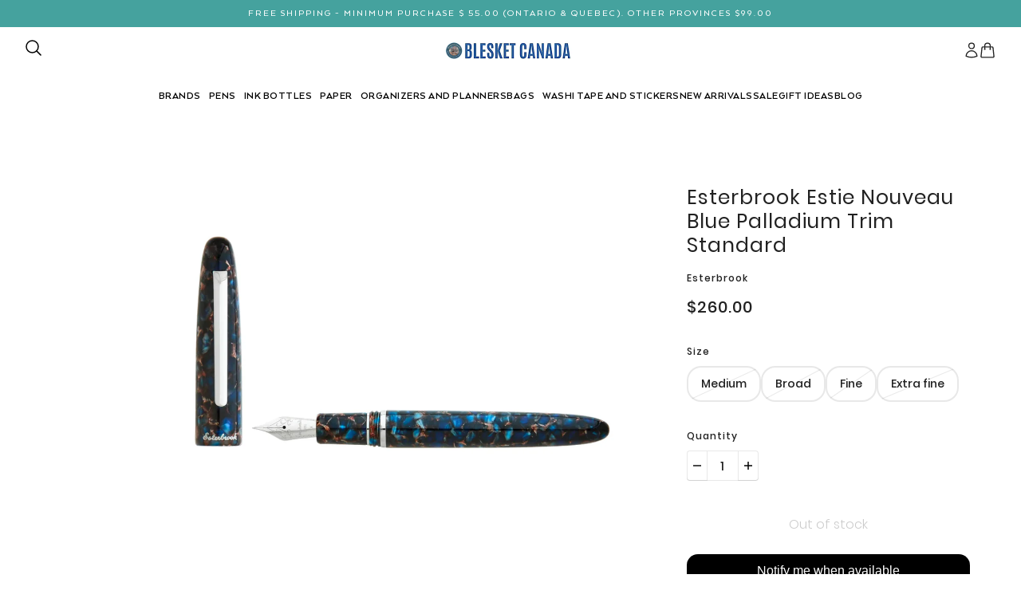

--- FILE ---
content_type: text/html; charset=utf-8
request_url: https://blesket.com/products/esterbrook-estie-nouveau-blue-palladium-trim-standard?section_id=template--25096941404466__main&option_values=524238979378
body_size: 7351
content:
<div id="shopify-section-template--25096941404466__main" class="shopify-section section--product-page"><div
  class="product-page--root"
  data-product-id="7002144636962-template--25096941404466__main"
  data-section-id="template--25096941404466__main"
  data-section-type="product_page"
  data-container-width="4"
  data-spacing-above="true"
  data-spacing-below="true"
  data-text-alignment="left"
  style="--text-column-width:30%;--media-gap:8px;--thumbnail-width:80px;"
>
  <div class="product-page--wrapper"><div class="product-page--desktop-container" data-mq="medium-large"><script type="module">
    import "//blesket.com/cdn/shop/t/57/assets/product-zoom.js?v=165637900944211143301758305896";
  </script><product-media-variants
  class="product-media--variants--root"
  data-id="7002144636962-template--25096941404466__main"
  data-layout="thumbnails"
  data-variant-scroll="true"
>
  <div class="product-media--variants"><div
      class="product-media--container"data-container="panel"
        data-columns="1"><div
  class="product-media--root"
  data-id="21796401938466"
  data-active="true"
  data-media-type="image"
  style="--product-media--aspect-ratio:1.5;"
><modal-trigger
          class="product-media--modal"
          data-id="product"
          data-index="0"
          aria-label="Enlarge product image"
          tabindex="0"
        ><product-zoom-root
            class="product-zoom--root"
            data-id="21796401938466"
            data-magnify="1.7"
          >
            <div class="product-zoom--wrapper"><img src="//blesket.com/cdn/shop/products/EsterbrookestieNouveauBluePalladiumtrim.jpg?v=1652324843&amp;width=2400" alt="Esterbrook Estie Nouveau Blue Palladium Trim  Standard" srcset="//blesket.com/cdn/shop/products/EsterbrookestieNouveauBluePalladiumtrim.jpg?v=1652324843&amp;width=500 500w, //blesket.com/cdn/shop/products/EsterbrookestieNouveauBluePalladiumtrim.jpg?v=1652324843&amp;width=767 767w, //blesket.com/cdn/shop/products/EsterbrookestieNouveauBluePalladiumtrim.jpg?v=1652324843&amp;width=1000 1000w, //blesket.com/cdn/shop/products/EsterbrookestieNouveauBluePalladiumtrim.jpg?v=1652324843&amp;width=1200 1200w, //blesket.com/cdn/shop/products/EsterbrookestieNouveauBluePalladiumtrim.jpg?v=1652324843&amp;width=1500 1500w, //blesket.com/cdn/shop/products/EsterbrookestieNouveauBluePalladiumtrim.jpg?v=1652324843&amp;width=1800 1800w, //blesket.com/cdn/shop/products/EsterbrookestieNouveauBluePalladiumtrim.jpg?v=1652324843&amp;width=2100 2100w, //blesket.com/cdn/shop/products/EsterbrookestieNouveauBluePalladiumtrim.jpg?v=1652324843&amp;width=2400 2400w" width="2400" height="1600" loading="eager" sizes="100vw"></div>

            <div class="product-zoom--enlarged"><img src="//blesket.com/cdn/shop/products/EsterbrookestieNouveauBluePalladiumtrim.jpg?v=1652324843&amp;width=2400" alt="Esterbrook Estie Nouveau Blue Palladium Trim  Standard" srcset="//blesket.com/cdn/shop/products/EsterbrookestieNouveauBluePalladiumtrim.jpg?v=1652324843&amp;width=500 500w, //blesket.com/cdn/shop/products/EsterbrookestieNouveauBluePalladiumtrim.jpg?v=1652324843&amp;width=767 767w, //blesket.com/cdn/shop/products/EsterbrookestieNouveauBluePalladiumtrim.jpg?v=1652324843&amp;width=1000 1000w, //blesket.com/cdn/shop/products/EsterbrookestieNouveauBluePalladiumtrim.jpg?v=1652324843&amp;width=1200 1200w, //blesket.com/cdn/shop/products/EsterbrookestieNouveauBluePalladiumtrim.jpg?v=1652324843&amp;width=1500 1500w, //blesket.com/cdn/shop/products/EsterbrookestieNouveauBluePalladiumtrim.jpg?v=1652324843&amp;width=1800 1800w, //blesket.com/cdn/shop/products/EsterbrookestieNouveauBluePalladiumtrim.jpg?v=1652324843&amp;width=2100 2100w, //blesket.com/cdn/shop/products/EsterbrookestieNouveauBluePalladiumtrim.jpg?v=1652324843&amp;width=2400 2400w" width="2400" height="1600" loading="lazy" sizes="100vw"></div>
          </product-zoom-root></modal-trigger></div></div>
  </div></product-media-variants><modal-root
    class="modal--root"
    data-id="product"
    data-background-color="dark"
    data-translucent="true"
    data-transition-item="viewport"
    data-transition-type="fade-in"
    data-transition-trigger="custom"
    aria-hidden="true"
  ><div
          class="modal--view"
          aria-hidden="true"
          data-modal-index="0"
          data-id="21796401938466"
          data-background-color="none"
          data-transition-item="viewport"
          data-transition-type="fade-out"
          data-transition-trigger="custom"
        ><img src="//blesket.com/cdn/shop/products/EsterbrookestieNouveauBluePalladiumtrim.jpg?v=1652324843&amp;width=2400" alt="Esterbrook Estie Nouveau Blue Palladium Trim  Standard" srcset="//blesket.com/cdn/shop/products/EsterbrookestieNouveauBluePalladiumtrim.jpg?v=1652324843&amp;width=500 500w, //blesket.com/cdn/shop/products/EsterbrookestieNouveauBluePalladiumtrim.jpg?v=1652324843&amp;width=767 767w, //blesket.com/cdn/shop/products/EsterbrookestieNouveauBluePalladiumtrim.jpg?v=1652324843&amp;width=1000 1000w, //blesket.com/cdn/shop/products/EsterbrookestieNouveauBluePalladiumtrim.jpg?v=1652324843&amp;width=1200 1200w, //blesket.com/cdn/shop/products/EsterbrookestieNouveauBluePalladiumtrim.jpg?v=1652324843&amp;width=1500 1500w, //blesket.com/cdn/shop/products/EsterbrookestieNouveauBluePalladiumtrim.jpg?v=1652324843&amp;width=1800 1800w, //blesket.com/cdn/shop/products/EsterbrookestieNouveauBluePalladiumtrim.jpg?v=1652324843&amp;width=2100 2100w, //blesket.com/cdn/shop/products/EsterbrookestieNouveauBluePalladiumtrim.jpg?v=1652324843&amp;width=2400 2400w" width="2400" height="1600" loading="lazy" sizes="100vw"></div></modal-root></div>

    <div class="product-page--mobile-container" data-mq="small"><script type="module">
          import "//blesket.com/cdn/shop/t/57/assets/product-media--carousel.js?v=138098311967796598991758305896";
        </script>

        <product-media-carousel
          class="product-page--carousel"
          data-id="7002144636962-template--25096941404466__main"
          data-mq="small"
        >
          



<script type="module">
  import "//blesket.com/cdn/shop/t/57/assets/carousel.js?v=24821825274018486691758305896";
</script>

<carousel-root
  class="carousel--root"
  data-at-end="false"
  data-at-start="true"
  data-auto-rotate=""
  data-background-color=""
  data-blocks-per-slide--mobile="1"
  data-blocks-per-slide="1"
  data-dot-nav="true"
  data-rotate-frequency=""
  data-spacing-above=""
  data-spacing-around-blocks="true"
  data-spacing-below=""
  data-transition-type="slide"
  data-view="product-page"
  style="--total-slides:1;--total-slides-mobile:1;--total-spaces:1;--total-spaces-mobile:1;--offset:48px;--offset-mobile:32px;--container-offset:96px;--container-offset-mobile:64px;"
>
  <div class="carousel--viewport"><div class="carousel--arrow-nav">
        <div class="carousel--prev" tabindex="0"><div class="icon--root icon--prev">
      <div></div>
      <div></div>
      <div></div>
    </div></div>
      </div><div class="carousel--x-container">
      <div class="carousel--y-container"><div
              class="carousel--block"
              data-id="template--25096941404466__main--block-1"
              data-loaded="true"
              data-loaded--mobile="true"
              
            >
              <div class="carousel--block--container">
                
<div
  class="product-media--root"
  data-id="21796401938466"
  data-active="true"
  data-media-type="image"
  style="--product-media--aspect-ratio:1.5;"
><img src="//blesket.com/cdn/shop/products/EsterbrookestieNouveauBluePalladiumtrim.jpg?v=1652324843&amp;width=2400" alt="Esterbrook Estie Nouveau Blue Palladium Trim  Standard" srcset="//blesket.com/cdn/shop/products/EsterbrookestieNouveauBluePalladiumtrim.jpg?v=1652324843&amp;width=500 500w, //blesket.com/cdn/shop/products/EsterbrookestieNouveauBluePalladiumtrim.jpg?v=1652324843&amp;width=767 767w, //blesket.com/cdn/shop/products/EsterbrookestieNouveauBluePalladiumtrim.jpg?v=1652324843&amp;width=1000 1000w, //blesket.com/cdn/shop/products/EsterbrookestieNouveauBluePalladiumtrim.jpg?v=1652324843&amp;width=1200 1200w, //blesket.com/cdn/shop/products/EsterbrookestieNouveauBluePalladiumtrim.jpg?v=1652324843&amp;width=1500 1500w, //blesket.com/cdn/shop/products/EsterbrookestieNouveauBluePalladiumtrim.jpg?v=1652324843&amp;width=1800 1800w, //blesket.com/cdn/shop/products/EsterbrookestieNouveauBluePalladiumtrim.jpg?v=1652324843&amp;width=2100 2100w, //blesket.com/cdn/shop/products/EsterbrookestieNouveauBluePalladiumtrim.jpg?v=1652324843&amp;width=2400 2400w" width="2400" height="1600" loading="eager" sizes="100vw"></div></div>
            </div></div>
    </div><div class="carousel--arrow-nav">
        <div class="carousel--next" tabindex="0"><div class="icon--root icon--next">
      <div></div>
      <div></div>
      <div></div>
    </div></div>
      </div></div>

  <div class="carousel--dot-container">
    <div class="carousel--dot-viewport">
      <div class="carousel--dot-nav"></div>
    </div>
  </div>
</carousel-root></product-media-carousel></div><form method="post" action="/cart/add" id="product_form_7002144636962" accept-charset="UTF-8" class="product-page--form" enctype="multipart/form-data"><input type="hidden" name="form_type" value="product" /><input type="hidden" name="utf8" value="✓" /><div
          class="product-page--block"
          data-product-block
          data-block-type="heading"
          data-fit-together="false"
          
        ><div
                
              >
                <div><h1 class="product-page--heading" data-item="section-heading">Esterbrook Estie Nouveau Blue Palladium Trim  Standard</h1></div>
              </div></div><div
          class="product-page--block"
          data-product-block
          data-block-type="vendor"
          data-fit-together="false"
          
        ><div class="product-page--vendor" data-item="nav-text" data-text-color="gray">
                <a href="/collections/vendors?q=Esterbrook">Esterbrook</a>
              </div></div><div
          class="product-page--block"
          data-product-block
          data-block-type="price"
          data-fit-together="false"
          
        ><product-price-root class="product-price--root" data-id="7002144636962-template--25096941404466__main">
  <div class="product-price--wrapper">
    <div class="product-price--original" data-item='nav-text'>
      $260.00
    </div>

    <div
      class="product-price--compare"
      data-item="nav-text"
      data-text-color="gray"
      
        style="display:none;"
      
    ></div>
  </div>

  <div
    class="product-price--unit-container"
    data-item="small-text"
    
      style="display:none;"
    
  >
    <span class="product-price--unit-price"></span>/<span class="product-price--reference-value"></span><span class="product-price--reference-unit"></span>
  </div></product-price-root></div><div
          class="product-page--block"
          data-product-block
          data-block-type="options"
          data-fit-together="false"
          
        ><product-options-root
    class="product-options--root"
    data-id="7002144636962-template--25096941404466__main"
    data-product-handle="esterbrook-estie-nouveau-blue-palladium-trim-standard"
    data-product-id="7002144636962"
    data-product-url="/products/esterbrook-estie-nouveau-blue-palladium-trim-standard"
    aria-busy="false"
  >
    <div class="product-options--container"><div class="product-options--option" data-index="0">
<label
  class="radios--header"
  id="7002144636962-template--25096941404466__main-size"
  data-item="nav-text"
>
  Size
</label>

<div
  class="radios--container"
  role="radiogroup"
  aria-labelledby="7002144636962-template--25096941404466__main-size"
><label
      for="7002144636962-template--25096941404466__main-size-medium"
      class="radios--value-button"
      data-item="secondary-button"
      data-text="Medium"
      
        data-unavailable="true"
      
      
        data-option-value-id="524238979378"
        data-option-name="size"
        data-product-url=""
      
    >
      <div>Medium</div>

      <input
        class="radios--input"
        type="radio"
        id="7002144636962-template--25096941404466__main-size-medium"
        name="7002144636962-template--25096941404466__main-size"
        value="Medium"
        
          data-option-value-id="524238979378"
          data-option-name="size"
          data-product-url=""
        
        data-item="radio"
        
          checked
        
      />
    </label><label
      for="7002144636962-template--25096941404466__main-size-broad"
      class="radios--value-button"
      data-item="secondary-button"
      data-text="Broad"
      
        data-unavailable="true"
      
      
        data-option-value-id="524239012146"
        data-option-name="size"
        data-product-url=""
      
    >
      <div>Broad</div>

      <input
        class="radios--input"
        type="radio"
        id="7002144636962-template--25096941404466__main-size-broad"
        name="7002144636962-template--25096941404466__main-size"
        value="Broad"
        
          data-option-value-id="524239012146"
          data-option-name="size"
          data-product-url=""
        
        data-item="radio"
        
      />
    </label><label
      for="7002144636962-template--25096941404466__main-size-fine"
      class="radios--value-button"
      data-item="secondary-button"
      data-text="Fine"
      
        data-unavailable="true"
      
      
        data-option-value-id="524239044914"
        data-option-name="size"
        data-product-url=""
      
    >
      <div>Fine</div>

      <input
        class="radios--input"
        type="radio"
        id="7002144636962-template--25096941404466__main-size-fine"
        name="7002144636962-template--25096941404466__main-size"
        value="Fine"
        
          data-option-value-id="524239044914"
          data-option-name="size"
          data-product-url=""
        
        data-item="radio"
        
      />
    </label><label
      for="7002144636962-template--25096941404466__main-size-extrafine"
      class="radios--value-button"
      data-item="secondary-button"
      data-text="Extra fine"
      
        data-unavailable="true"
      
      
        data-option-value-id="524239077682"
        data-option-name="size"
        data-product-url=""
      
    >
      <div>Extra fine</div>

      <input
        class="radios--input"
        type="radio"
        id="7002144636962-template--25096941404466__main-size-extrafine"
        name="7002144636962-template--25096941404466__main-size"
        value="Extra fine"
        
          data-option-value-id="524239077682"
          data-option-name="size"
          data-product-url=""
        
        data-item="radio"
        
      />
    </label></div></div></div>

    <script type="application/json" id="variant-json-7002144636962-template--25096941404466__main">{"id":40412422963234,"title":"Medium","option1":"Medium","option2":null,"option3":null,"sku":"ENB146-M","requires_shipping":true,"taxable":true,"featured_image":{"id":29453181419554,"product_id":7002144636962,"position":1,"created_at":"2022-05-11T23:07:21-04:00","updated_at":"2022-05-11T23:07:23-04:00","alt":"Esterbrook Estie Nouveau Blue Palladium Trim  Standard","width":2400,"height":1600,"src":"\/\/blesket.com\/cdn\/shop\/products\/EsterbrookestieNouveauBluePalladiumtrim.jpg?v=1652324843","variant_ids":[40412422963234,40412422996002,40412423028770,40412423061538]},"available":false,"name":"Esterbrook Estie Nouveau Blue Palladium Trim  Standard - Medium","public_title":"Medium","options":["Medium"],"price":26000,"weight":0,"compare_at_price":null,"inventory_management":"shopify","barcode":"787416384848","featured_media":{"alt":"Esterbrook Estie Nouveau Blue Palladium Trim  Standard","id":21796401938466,"position":1,"preview_image":{"aspect_ratio":1.5,"height":1600,"width":2400,"src":"\/\/blesket.com\/cdn\/shop\/products\/EsterbrookestieNouveauBluePalladiumtrim.jpg?v=1652324843"}},"requires_selling_plan":false,"selling_plan_allocations":[]}</script>
  </product-options-root></div><div
          class="product-page--block"
          data-product-block
          data-block-type="quantity-selector"
          data-fit-together="false"
          
        >
<quantity-selector class="quantity-selector--root" data-id="7002144636962-template--25096941404466__main" data-type="product">
  <label for="7002144636962-template--25096941404466__main" data-item="nav-text">Quantity</label>

  <div class="quantity-selector--container">
    <button
      type="button"
      class="quantity-selector--minus"
      tabindex="0"
      aria-role="button"
      aria-label="Minus"
    ><svg class="icon--root icon--minus" width="10" height="2" viewBox="0 0 10 2" xmlns="http://www.w3.org/2000/svg">
      <path d="M10 1.714H0V.286h10z" fill="#000" fill-rule="nonzero" />
    </svg></button>
    <input
      class="quantity-selector--input"
      id="7002144636962-template--25096941404466__main"
      type="text"
      name="quantity"
      value="1"
      min="1"
      pattern="[0-9]*"
      tabindex='-1'
      data-loading="false"
    />
    <button
      type="button"
      class="quantity-selector--plus"
      tabindex="0"
      aria-role="button"
      aria-label="Plus"
    ><svg class="icon--root icon--plus" width="10" height="10" viewBox="0 0 10 10" xmlns="http://www.w3.org/2000/svg">
      <path d="M10 5.714H5.714V10H4.286V5.714H0V4.286h4.286V0h1.428v4.286H10z" fill="#000" fill-rule="nonzero" />
    </svg></button>
  </div></quantity-selector></div><div
          class="product-page--block"
          data-product-block
          data-block-type="buy-buttons"
          data-fit-together="false"
          
        >
<product-buy-buttons-root class="product-buy-buttons--root" data-id="7002144636962-template--25096941404466__main"><shopify-payment-terms variant-id="40412422963234" shopify-meta="{&quot;type&quot;:&quot;product&quot;,&quot;currency_code&quot;:&quot;CAD&quot;,&quot;country_code&quot;:&quot;CA&quot;,&quot;variants&quot;:[{&quot;id&quot;:40412422963234,&quot;price_per_term&quot;:&quot;$65.00&quot;,&quot;full_price&quot;:&quot;$260.00&quot;,&quot;eligible&quot;:true,&quot;available&quot;:false,&quot;number_of_payment_terms&quot;:4},{&quot;id&quot;:40412422996002,&quot;price_per_term&quot;:&quot;$65.00&quot;,&quot;full_price&quot;:&quot;$260.00&quot;,&quot;eligible&quot;:true,&quot;available&quot;:false,&quot;number_of_payment_terms&quot;:4},{&quot;id&quot;:40412423028770,&quot;price_per_term&quot;:&quot;$65.00&quot;,&quot;full_price&quot;:&quot;$260.00&quot;,&quot;eligible&quot;:true,&quot;available&quot;:false,&quot;number_of_payment_terms&quot;:4},{&quot;id&quot;:40412423061538,&quot;price_per_term&quot;:&quot;$65.00&quot;,&quot;full_price&quot;:&quot;$260.00&quot;,&quot;eligible&quot;:true,&quot;available&quot;:false,&quot;number_of_payment_terms&quot;:4}],&quot;min_price&quot;:&quot;$35.00&quot;,&quot;max_price&quot;:&quot;$30,000.00&quot;,&quot;financing_plans&quot;:[{&quot;min_price&quot;:&quot;$35.00&quot;,&quot;max_price&quot;:&quot;$49.99&quot;,&quot;terms&quot;:[{&quot;apr&quot;:0,&quot;loan_type&quot;:&quot;split_pay&quot;,&quot;installments_count&quot;:2}]},{&quot;min_price&quot;:&quot;$50.00&quot;,&quot;max_price&quot;:&quot;$149.99&quot;,&quot;terms&quot;:[{&quot;apr&quot;:0,&quot;loan_type&quot;:&quot;split_pay&quot;,&quot;installments_count&quot;:4}]},{&quot;min_price&quot;:&quot;$150.00&quot;,&quot;max_price&quot;:&quot;$999.99&quot;,&quot;terms&quot;:[{&quot;apr&quot;:0,&quot;loan_type&quot;:&quot;split_pay&quot;,&quot;installments_count&quot;:4},{&quot;apr&quot;:15,&quot;loan_type&quot;:&quot;interest&quot;,&quot;installments_count&quot;:3},{&quot;apr&quot;:15,&quot;loan_type&quot;:&quot;interest&quot;,&quot;installments_count&quot;:6},{&quot;apr&quot;:15,&quot;loan_type&quot;:&quot;interest&quot;,&quot;installments_count&quot;:12}]},{&quot;min_price&quot;:&quot;$1,000.00&quot;,&quot;max_price&quot;:&quot;$30,000.00&quot;,&quot;terms&quot;:[{&quot;apr&quot;:15,&quot;loan_type&quot;:&quot;interest&quot;,&quot;installments_count&quot;:3},{&quot;apr&quot;:15,&quot;loan_type&quot;:&quot;interest&quot;,&quot;installments_count&quot;:6},{&quot;apr&quot;:15,&quot;loan_type&quot;:&quot;interest&quot;,&quot;installments_count&quot;:12}]}],&quot;installments_buyer_prequalification_enabled&quot;:false,&quot;seller_id&quot;:null}" ux-mode="iframe" show-new-buyer-incentive="false"></shopify-payment-terms><button
      class="product-buy-buttons--primary"
      data-enabled="true"
      aria-busy="false"
      data-text="Out of stock"
      
        data-item="secondary-button"
      
      
        data-transition-button
      
disabled>
      <span class="product-buy-buttons--cta-text">Out of stock</span>
      <span class="product-buy-buttons--spinner"><svg class="icon--root icon--spinner">
      <use xmlns:xlink="http://www.w3.org/1999/xlink" xlink:href="#loading-spinner" />
    </svg></span>
    </button><select class="product-buy-buttons--select" name="id" data-mq="none"><option
        value="40412422963234"
        data-sku="ENB146-M"
        data-id="40412422963234"
        data-management="shopify"
        data-policy="deny"
        data-quantity="0"selected>Medium</option><option
        value="40412422996002"
        data-sku=""
        data-id="40412422996002"
        data-management="shopify"
        data-policy="deny"
        data-quantity="0">Broad</option><option
        value="40412423028770"
        data-sku=""
        data-id="40412423028770"
        data-management="shopify"
        data-policy="deny"
        data-quantity="0">Fine</option><option
        value="40412423061538"
        data-sku=""
        data-id="40412423061538"
        data-management="shopify"
        data-policy="deny"
        data-quantity="0">Extra fine</option></select>
</product-buy-buttons-root></div><div
          class="product-page--block"
          data-product-block
          data-block-type="pickup"
          data-fit-together="false"
          
        ><script type="module">
  import "//blesket.com/cdn/shop/t/57/assets/product-pickup.js?v=126083494219423585421758305896";
</script>

<product-pickup-root
  class="product-pickup--root"
  style="display:block;"
  data-first-variant-id="40412422963234"
  data-load-first-variant="false"
  data-loading="false"
  data-id="7002144636962-template--25096941404466__main"
  data-is-only-variant="false"
  data-title="Esterbrook Estie Nouveau Blue Palladium Trim  Standard"
>
  
</product-pickup-root></div><div
          class="product-page--block"
          data-product-block
          data-block-type="description"
          data-fit-together="false"
          
        ><div class="product-page--description" data-item="rte-content"><p><span data-mce-fragment="1">Esterbrook Estie Nouveau Blue Palladium Trim <meta charset="utf-8">celebrates the innovation of fine artist Alphonse Mucha’s work and his particular shades of blue, blended into a material that reflects the celluloid of pen making past.</span></p>
<div><span data-mce-fragment="1"></span></div>
<div><span data-mce-fragment="1">The Estie Nouveau Blue features:</span></div>
<ul>
<li>A comfortably balanced fountain pen in a complete range of points for the way you write</li>
</ul>
<ul>
<li>Nib size/point size available in extra fine, fine, medium, stub (1.1) and broad – Specially manufactured in Germany by Jowo</li>
</ul>
<ul></ul>
<ul>
<li>Cushion cap closure providing a secondary seal to ensure a wet point</li>
</ul>
<ul></ul>
<ul>
<li>Sleek palladium clip providing a clean accent for the cap and slides easily to one’s pocket </li>
</ul>
<ul>
<li>Available in Gold or Chrome Trim </li>
</ul>
<ul>
<li>Available in both Standard and Oversized models.</li>
<li>Packaged in a Gift Box</li>
</ul></div></div><div
          class="product-page--block"
          data-product-block
          data-block-type="complementary-products"
          data-fit-together="false"
          
        ><script type="module">
  import "//blesket.com/cdn/shop/t/57/assets/product-recommendations.js?v=16746275167798925981758305896";
</script><product-recommendations-root
    class="complementary-products--root"
    data-max-products="2"
    data-product-id="7002144636962"
    data-intent="complementary"
    style="display:none;"
  ><h3 class="complementary-products--heading" data-item="block-heading">Pairs well with</h3><div class="complementary-products--container" data-products-container></div>
  </product-recommendations-root></div><div
          class="product-page--block"
          data-product-block
          data-block-type="social-sharing"
          data-fit-together="false"
          
        ><div
  class="social-icons--root"
  data-type="share"
  data-hover-color="brand"
  data-align="left"
  data-mobile-align="center"
><script type="module">
          import "//blesket.com/cdn/shop/t/57/assets/share-url.js?v=7137534072669926701758305896";
        </script><div class="social-icons--items"><a
              class="social-facebook--link"
              href="https://facebook.com/sharer.php?u=https://blesket.com/products/esterbrook-estie-nouveau-blue-palladium-trim-standard&t=Esterbrook%20Estie%20Nouveau%20Blue%20Palladium%20Trim%20%20Standard"
              target="_blank"
              aria-label="Share on Facebook"
            ><svg class="icon--root icon--facebook" width="20" height="20" viewBox="0 0 20 20" xmlns="http://www.w3.org/2000/svg">
      <path d="M18.896 0H1.104C.494 0 0 .494 0 1.104v17.793C0 19.506.494 20 1.104 20h9.58v-7.745H8.076V9.237h2.606V7.01c0-2.583 1.578-3.99 3.883-3.99 1.104 0 2.052.082 2.329.119v2.7h-1.598c-1.254 0-1.496.597-1.496 1.47v1.928h2.989l-.39 3.018h-2.6V20h5.098c.608 0 1.102-.494 1.102-1.104V1.104C20 .494 19.506 0 18.896 0Z" fill="#000" fill-rule="evenodd" />
    </svg></a><a
              class="social-x--link"
              href="https://twitter.com/intent/tweet?text=Check%20out%20this%20product:+https://blesket.com/products/esterbrook-estie-nouveau-blue-palladium-trim-standard"
              target="_blank"
              aria-label="Post on X"
            ><svg class="icon--root icon--x" xmlns="http://www.w3.org/2000/svg" viewBox="0 0 1668.56 1221.19">
      <path d="m336.33 142.251 386.39 516.64-388.83 420.05h87.51l340.42-367.76 275.05 367.76h297.8l-408.13-545.7 361.92-390.99h-87.51l-313.51 338.7-253.31-338.7h-297.8zm128.69 64.46h136.81l604.13 807.76h-136.81l-604.13-807.76z" />
    </svg></a><a
              class="social-pinterest--link"
              href="https://pinterest.com/pin/create/button/?url=https://blesket.com/products/esterbrook-estie-nouveau-blue-palladium-trim-standard&media=//blesket.com/cdn/shop/products/EsterbrookestieNouveauBluePalladiumtrim.jpg?crop=center&height=1024&v=1652324843&width=1024&description=Esterbrook%20Estie%20Nouveau%20Blue%20Palladium%20Trim%20%20Standard"
              target="_blank"
              aria-label="Pin on Pinterest"
            ><svg class="icon--root icon--pinterest" width="20" height="20" viewBox="0 0 20 20" xmlns="http://www.w3.org/2000/svg">
      <path d="M.079 11.203c.026.217.059.433.099.646.018.095.034.19.055.285.053.24.113.475.183.708.015.053.027.108.044.161.088.28.19.554.301.823.033.078.07.154.104.23a10.234 10.234 0 0 0 .418.835c.104.186.215.367.33.545.045.068.086.138.132.205.16.235.331.463.511.684.045.054.094.106.14.16a10.227 10.227 0 0 0 .655.698c.146.14.296.276.45.409.07.059.137.12.208.177.222.18.45.354.688.514.027.019.057.035.085.054.214.142.435.276.66.401.082.045.165.087.247.13.185.096.373.187.563.272.086.037.17.076.257.111.048.02.097.035.145.053-.087-.79-.164-2 .036-2.86.182-.78 1.173-4.971 1.173-4.971s-.3-.6-.3-1.485c0-1.39.806-2.429 1.81-2.429.853 0 1.265.641 1.265 1.41 0 .857-.546 2.14-.828 3.329-.236.995.5 1.807 1.48 1.807 1.778 0 3.144-1.874 3.144-4.58 0-2.394-1.72-4.068-4.177-4.068-2.845 0-4.515 2.134-4.515 4.34 0 .86.331 1.781.744 2.282a.3.3 0 0 1 .07.287L5.977 13.5c-.043.182-.144.222-.334.134-1.249-.582-2.03-2.408-2.03-3.875 0-3.154 2.293-6.05 6.608-6.05 3.469 0 6.165 2.471 6.165 5.775 0 3.446-2.174 6.22-5.19 6.22-1.013 0-1.965-.527-2.291-1.149 0 0-.502 1.91-.623 2.378-.226.868-.835 1.956-1.243 2.62.278.087.562.157.85.219.086.019.175.034.263.05.217.04.436.074.657.1.09.011.18.023.271.031.303.028.609.047.92.047 5.523 0 10-4.477 10-10a9.99 9.99 0 0 0-4.41-8.292A9.922 9.922 0 0 0 12.016.203 10.052 10.052 0 0 0 10 0C4.477 0 0 4.477 0 10c0 .313.018.62.046.925.009.094.021.186.033.277" fill="#000" fill-rule="evenodd" />
    </svg></a><a
              class="social-email--link"
              href="mailto:?Subject=Esterbrook%20Estie%20Nouveau%20Blue%20Palladium%20Trim%20%20Standard&body=https://blesket.com/products/esterbrook-estie-nouveau-blue-palladium-trim-standard"
              aria-label="Send via email"
            ><svg class="icon--root icon--email" width="27" height="20" viewBox="0 0 27 20" fill="none" xmlns="http://www.w3.org/2000/svg">
      <path d="M13.333 10.792.017 0H26.65L13.333 10.792ZM7.306 8.768 0 2.847v13.89l7.306-7.97Zm12.055 0 7.306 7.969V2.847l-7.306 5.92Zm-1.73 1.4-4.298 3.484-4.297-3.483L.024 20h26.618l-9.01-9.831Z" fill="#000" />
    </svg></a><share-url
              class="social-url--link"
              tabindex="0"
              role="button"
              aria-label="Copy URL"
              aria-describedby="feedback"
            >
              <span aria-hidden="false"><svg class="icon--root icon--link" width="21" height="20" viewBox="0 0 21 20" fill="none" xmlns="http://www.w3.org/2000/svg">
      <path d="M5.824 7.266a5.372 5.372 0 0 1 1.203-.906c2.406-1.326 5.49-.62 7.037 1.724l-1.871 1.871a2.82 2.82 0 0 0-3.195-1.624c-.5.112-.974.36-1.361.748L4.05 12.668a2.796 2.796 0 0 0 0 3.95 2.796 2.796 0 0 0 3.95 0l1.106-1.106c1.006.399 2.084.558 3.15.479l-2.442 2.44a5.358 5.358 0 1 1-7.577-7.577l3.587-3.588Zm5.696-5.697L9.08 4.01a7.111 7.111 0 0 1 3.149.478l1.105-1.105a2.796 2.796 0 0 1 3.95 0 2.796 2.796 0 0 1 0 3.95l-3.588 3.588a2.798 2.798 0 0 1-3.95 0 2.972 2.972 0 0 1-.606-.876l-1.871 1.87c.196.3.4.557.663.82a5.338 5.338 0 0 0 2.53 1.42 5.368 5.368 0 0 0 3.844-.515c.432-.238.838-.54 1.203-.906l3.587-3.587a5.357 5.357 0 1 0-7.576-7.578Z" fill="#000" />
    </svg></span>
              <span aria-hidden="true"><svg class="icon--root icon--share" width="512" height="512" viewBox="0 0 512 512" fill="none" xmlns="http://www.w3.org/2000/svg">
      <path d="M85.469 513c-8.652-3.562-15.638-8.299-17.723-17.768-.345-1.565-.715-3.172-.716-4.759-.033-100.65.018-201.299-.1-301.949-.013-10.828 11.792-22.763 22.871-22.617 23.159.306 46.324.08 69.487.098 16.597.012 28.768 18.761 22.125 34.09-4.612 10.641-12.637 16.028-24.361 15.93-13.146-.109-26.295-.025-39.747-.025v246.684h279.367V216.282c-1.014-.081-2.272-.267-3.531-.269-12.831-.021-25.667.209-38.492-.077-12.218-.272-20.89-8.594-23.52-20.188-2.615-11.525 4.769-24.275 15.492-27.815 3.165-1.045 6.583-1.826 9.891-1.85 22.329-.159 44.668.29 66.985-.237 11.552-.272 23.671 12.105 23.643 23.479-.243 98.982-.229 197.966-.031 296.948.026 12.826-5.131 21.344-17.013 26.376C315.312 513 200.625 513 85.469 513Z" fill="#000" />
      <path d="M263.535 1c7.303 2.851 12.685 7.568 17.853 12.792 21.333 21.563 42.805 42.987 64.324 64.364 5.939 5.899 9.914 12.512 11.007 21.025 1.378 10.718-10.252 25.045-21.32 25.854-9.56.699-17.499-2.032-24.19-9.194-7.96-8.519-16.433-16.559-24.693-24.796-1.122-1.119-2.301-2.18-4.516-4.268v6.429c0 81.997-.129 163.994.127 245.991.042 13.624-10.466 25.79-25.251 25.72-14.532-.068-25.062-12.037-25.014-25.969.281-81.83.138-163.661.138-245.491v-6.548c-2.066 1.882-3.246 2.876-4.336 3.962-8.852 8.823-17.824 17.532-26.491 26.535-8.979 9.328-24.782 10.969-35.307 1.756-9.526-8.34-11.251-23.274-3.735-33.67 2.587-3.579 5.729-6.794 8.859-9.936 22.113-22.196 44.188-44.433 66.557-66.371 3.323-3.26 8.123-5.014 12.346-7.825C254.357 1 258.714 1 263.535 1Z" fill="#000" />
    </svg></span>
            </share-url></div></div>
</div><div
          class="product-page--block"
          data-product-block
          data-block-type="@app"
          data-fit-together="false"
          
        ><div id="shopify-block-AR1RiTWJWNHZpdGNSQ__judge_me_reviews_review_widget_Vc68bt" class="shopify-block shopify-app-block">


<div style='clear:both'></div>
<div id='judgeme_product_reviews'
    class='jdgm-widget jdgm-review-widget'
    data-product-title='Esterbrook Estie Nouveau Blue Palladium Trim  Standard'
    data-id='7002144636962'
    data-product-id='7002144636962'
    data-widget="review"
    data-shop-reviews="false"
    data-shop-reviews-count="0"
    data-empty-state="empty_widget"
    data-entry-point="review_widget.js"
    data-entry-key="review-widget/main.js"
    data-block-id="AR1RiTWJWNHZpdGNSQ__judge_me_reviews_review_widget_Vc68bt"
    
    style='max-width: 1200px; margin: 0 auto;'>

  
    
  

  
</div>




</div></div><div
          class="product-page--block"
          data-product-block
          data-block-type="@app"
          data-fit-together="false"
          
        ><div id="shopify-block-AVm9TN1d6NTBpWmJrO__judge_me_reviews_preview_badge_CEGX76" class="shopify-block shopify-app-block">
<div class='jdgm-widget jdgm-preview-badge'
    data-id='7002144636962'
    data-template='manual-installation'>
  
</div>




</div></div><input type="hidden" name="product-id" value="7002144636962" /><input type="hidden" name="section-id" value="template--25096941404466__main" /></form><modal-root
        class="modal--root"
        data-id="size-chart"
        data-background-color="dark"
        data-translucent="true"
        data-transition-item="viewport"
        data-transition-type="fade-in"
        data-transition-trigger="custom"
        aria-hidden="true"
      >
        <div class="modal--view">
          <div class="product-size-chart--modal" data-item="rte-content">You haven't linked a page yet. To configure this you'll need to go to the <code>Product page &gt; Variant picker</code> block.</div>
        </div>
      </modal-root></div>
</div>

</div>

--- FILE ---
content_type: text/html; charset=utf-8
request_url: https://blesket.com/products/esterbrook-estie-nouveau-blue-palladium-trim-standard?section_id=template--25096941404466__main&option_values=524239012146
body_size: 7101
content:
<div id="shopify-section-template--25096941404466__main" class="shopify-section section--product-page"><div
  class="product-page--root"
  data-product-id="7002144636962-template--25096941404466__main"
  data-section-id="template--25096941404466__main"
  data-section-type="product_page"
  data-container-width="4"
  data-spacing-above="true"
  data-spacing-below="true"
  data-text-alignment="left"
  style="--text-column-width:30%;--media-gap:8px;--thumbnail-width:80px;"
>
  <div class="product-page--wrapper"><div class="product-page--desktop-container" data-mq="medium-large"><script type="module">
    import "//blesket.com/cdn/shop/t/57/assets/product-zoom.js?v=165637900944211143301758305896";
  </script><product-media-variants
  class="product-media--variants--root"
  data-id="7002144636962-template--25096941404466__main"
  data-layout="thumbnails"
  data-variant-scroll="true"
>
  <div class="product-media--variants"><div
      class="product-media--container"data-container="panel"
        data-columns="1"><div
  class="product-media--root"
  data-id="21796401938466"
  data-active="true"
  data-media-type="image"
  style="--product-media--aspect-ratio:1.5;"
><modal-trigger
          class="product-media--modal"
          data-id="product"
          data-index="0"
          aria-label="Enlarge product image"
          tabindex="0"
        ><product-zoom-root
            class="product-zoom--root"
            data-id="21796401938466"
            data-magnify="1.7"
          >
            <div class="product-zoom--wrapper"><img src="//blesket.com/cdn/shop/products/EsterbrookestieNouveauBluePalladiumtrim.jpg?v=1652324843&amp;width=2400" alt="Esterbrook Estie Nouveau Blue Palladium Trim  Standard" srcset="//blesket.com/cdn/shop/products/EsterbrookestieNouveauBluePalladiumtrim.jpg?v=1652324843&amp;width=500 500w, //blesket.com/cdn/shop/products/EsterbrookestieNouveauBluePalladiumtrim.jpg?v=1652324843&amp;width=767 767w, //blesket.com/cdn/shop/products/EsterbrookestieNouveauBluePalladiumtrim.jpg?v=1652324843&amp;width=1000 1000w, //blesket.com/cdn/shop/products/EsterbrookestieNouveauBluePalladiumtrim.jpg?v=1652324843&amp;width=1200 1200w, //blesket.com/cdn/shop/products/EsterbrookestieNouveauBluePalladiumtrim.jpg?v=1652324843&amp;width=1500 1500w, //blesket.com/cdn/shop/products/EsterbrookestieNouveauBluePalladiumtrim.jpg?v=1652324843&amp;width=1800 1800w, //blesket.com/cdn/shop/products/EsterbrookestieNouveauBluePalladiumtrim.jpg?v=1652324843&amp;width=2100 2100w, //blesket.com/cdn/shop/products/EsterbrookestieNouveauBluePalladiumtrim.jpg?v=1652324843&amp;width=2400 2400w" width="2400" height="1600" loading="eager" sizes="100vw"></div>

            <div class="product-zoom--enlarged"><img src="//blesket.com/cdn/shop/products/EsterbrookestieNouveauBluePalladiumtrim.jpg?v=1652324843&amp;width=2400" alt="Esterbrook Estie Nouveau Blue Palladium Trim  Standard" srcset="//blesket.com/cdn/shop/products/EsterbrookestieNouveauBluePalladiumtrim.jpg?v=1652324843&amp;width=500 500w, //blesket.com/cdn/shop/products/EsterbrookestieNouveauBluePalladiumtrim.jpg?v=1652324843&amp;width=767 767w, //blesket.com/cdn/shop/products/EsterbrookestieNouveauBluePalladiumtrim.jpg?v=1652324843&amp;width=1000 1000w, //blesket.com/cdn/shop/products/EsterbrookestieNouveauBluePalladiumtrim.jpg?v=1652324843&amp;width=1200 1200w, //blesket.com/cdn/shop/products/EsterbrookestieNouveauBluePalladiumtrim.jpg?v=1652324843&amp;width=1500 1500w, //blesket.com/cdn/shop/products/EsterbrookestieNouveauBluePalladiumtrim.jpg?v=1652324843&amp;width=1800 1800w, //blesket.com/cdn/shop/products/EsterbrookestieNouveauBluePalladiumtrim.jpg?v=1652324843&amp;width=2100 2100w, //blesket.com/cdn/shop/products/EsterbrookestieNouveauBluePalladiumtrim.jpg?v=1652324843&amp;width=2400 2400w" width="2400" height="1600" loading="lazy" sizes="100vw"></div>
          </product-zoom-root></modal-trigger></div></div>
  </div></product-media-variants><modal-root
    class="modal--root"
    data-id="product"
    data-background-color="dark"
    data-translucent="true"
    data-transition-item="viewport"
    data-transition-type="fade-in"
    data-transition-trigger="custom"
    aria-hidden="true"
  ><div
          class="modal--view"
          aria-hidden="true"
          data-modal-index="0"
          data-id="21796401938466"
          data-background-color="none"
          data-transition-item="viewport"
          data-transition-type="fade-out"
          data-transition-trigger="custom"
        ><img src="//blesket.com/cdn/shop/products/EsterbrookestieNouveauBluePalladiumtrim.jpg?v=1652324843&amp;width=2400" alt="Esterbrook Estie Nouveau Blue Palladium Trim  Standard" srcset="//blesket.com/cdn/shop/products/EsterbrookestieNouveauBluePalladiumtrim.jpg?v=1652324843&amp;width=500 500w, //blesket.com/cdn/shop/products/EsterbrookestieNouveauBluePalladiumtrim.jpg?v=1652324843&amp;width=767 767w, //blesket.com/cdn/shop/products/EsterbrookestieNouveauBluePalladiumtrim.jpg?v=1652324843&amp;width=1000 1000w, //blesket.com/cdn/shop/products/EsterbrookestieNouveauBluePalladiumtrim.jpg?v=1652324843&amp;width=1200 1200w, //blesket.com/cdn/shop/products/EsterbrookestieNouveauBluePalladiumtrim.jpg?v=1652324843&amp;width=1500 1500w, //blesket.com/cdn/shop/products/EsterbrookestieNouveauBluePalladiumtrim.jpg?v=1652324843&amp;width=1800 1800w, //blesket.com/cdn/shop/products/EsterbrookestieNouveauBluePalladiumtrim.jpg?v=1652324843&amp;width=2100 2100w, //blesket.com/cdn/shop/products/EsterbrookestieNouveauBluePalladiumtrim.jpg?v=1652324843&amp;width=2400 2400w" width="2400" height="1600" loading="lazy" sizes="100vw"></div></modal-root></div>

    <div class="product-page--mobile-container" data-mq="small"><script type="module">
          import "//blesket.com/cdn/shop/t/57/assets/product-media--carousel.js?v=138098311967796598991758305896";
        </script>

        <product-media-carousel
          class="product-page--carousel"
          data-id="7002144636962-template--25096941404466__main"
          data-mq="small"
        >
          



<script type="module">
  import "//blesket.com/cdn/shop/t/57/assets/carousel.js?v=24821825274018486691758305896";
</script>

<carousel-root
  class="carousel--root"
  data-at-end="false"
  data-at-start="true"
  data-auto-rotate=""
  data-background-color=""
  data-blocks-per-slide--mobile="1"
  data-blocks-per-slide="1"
  data-dot-nav="true"
  data-rotate-frequency=""
  data-spacing-above=""
  data-spacing-around-blocks="true"
  data-spacing-below=""
  data-transition-type="slide"
  data-view="product-page"
  style="--total-slides:1;--total-slides-mobile:1;--total-spaces:1;--total-spaces-mobile:1;--offset:48px;--offset-mobile:32px;--container-offset:96px;--container-offset-mobile:64px;"
>
  <div class="carousel--viewport"><div class="carousel--arrow-nav">
        <div class="carousel--prev" tabindex="0"><div class="icon--root icon--prev">
      <div></div>
      <div></div>
      <div></div>
    </div></div>
      </div><div class="carousel--x-container">
      <div class="carousel--y-container"><div
              class="carousel--block"
              data-id="template--25096941404466__main--block-1"
              data-loaded="true"
              data-loaded--mobile="true"
              
            >
              <div class="carousel--block--container">
                
<div
  class="product-media--root"
  data-id="21796401938466"
  data-active="true"
  data-media-type="image"
  style="--product-media--aspect-ratio:1.5;"
><img src="//blesket.com/cdn/shop/products/EsterbrookestieNouveauBluePalladiumtrim.jpg?v=1652324843&amp;width=2400" alt="Esterbrook Estie Nouveau Blue Palladium Trim  Standard" srcset="//blesket.com/cdn/shop/products/EsterbrookestieNouveauBluePalladiumtrim.jpg?v=1652324843&amp;width=500 500w, //blesket.com/cdn/shop/products/EsterbrookestieNouveauBluePalladiumtrim.jpg?v=1652324843&amp;width=767 767w, //blesket.com/cdn/shop/products/EsterbrookestieNouveauBluePalladiumtrim.jpg?v=1652324843&amp;width=1000 1000w, //blesket.com/cdn/shop/products/EsterbrookestieNouveauBluePalladiumtrim.jpg?v=1652324843&amp;width=1200 1200w, //blesket.com/cdn/shop/products/EsterbrookestieNouveauBluePalladiumtrim.jpg?v=1652324843&amp;width=1500 1500w, //blesket.com/cdn/shop/products/EsterbrookestieNouveauBluePalladiumtrim.jpg?v=1652324843&amp;width=1800 1800w, //blesket.com/cdn/shop/products/EsterbrookestieNouveauBluePalladiumtrim.jpg?v=1652324843&amp;width=2100 2100w, //blesket.com/cdn/shop/products/EsterbrookestieNouveauBluePalladiumtrim.jpg?v=1652324843&amp;width=2400 2400w" width="2400" height="1600" loading="eager" sizes="100vw"></div></div>
            </div></div>
    </div><div class="carousel--arrow-nav">
        <div class="carousel--next" tabindex="0"><div class="icon--root icon--next">
      <div></div>
      <div></div>
      <div></div>
    </div></div>
      </div></div>

  <div class="carousel--dot-container">
    <div class="carousel--dot-viewport">
      <div class="carousel--dot-nav"></div>
    </div>
  </div>
</carousel-root></product-media-carousel></div><form method="post" action="/cart/add" id="product_form_7002144636962" accept-charset="UTF-8" class="product-page--form" enctype="multipart/form-data"><input type="hidden" name="form_type" value="product" /><input type="hidden" name="utf8" value="✓" /><div
          class="product-page--block"
          data-product-block
          data-block-type="heading"
          data-fit-together="false"
          
        ><div
                
              >
                <div><h1 class="product-page--heading" data-item="section-heading">Esterbrook Estie Nouveau Blue Palladium Trim  Standard</h1></div>
              </div></div><div
          class="product-page--block"
          data-product-block
          data-block-type="vendor"
          data-fit-together="false"
          
        ><div class="product-page--vendor" data-item="nav-text" data-text-color="gray">
                <a href="/collections/vendors?q=Esterbrook">Esterbrook</a>
              </div></div><div
          class="product-page--block"
          data-product-block
          data-block-type="price"
          data-fit-together="false"
          
        ><product-price-root class="product-price--root" data-id="7002144636962-template--25096941404466__main">
  <div class="product-price--wrapper">
    <div class="product-price--original" data-item='nav-text'>
      $260.00
    </div>

    <div
      class="product-price--compare"
      data-item="nav-text"
      data-text-color="gray"
      
        style="display:none;"
      
    ></div>
  </div>

  <div
    class="product-price--unit-container"
    data-item="small-text"
    
      style="display:none;"
    
  >
    <span class="product-price--unit-price"></span>/<span class="product-price--reference-value"></span><span class="product-price--reference-unit"></span>
  </div></product-price-root></div><div
          class="product-page--block"
          data-product-block
          data-block-type="options"
          data-fit-together="false"
          
        ><product-options-root
    class="product-options--root"
    data-id="7002144636962-template--25096941404466__main"
    data-product-handle="esterbrook-estie-nouveau-blue-palladium-trim-standard"
    data-product-id="7002144636962"
    data-product-url="/products/esterbrook-estie-nouveau-blue-palladium-trim-standard"
    aria-busy="false"
  >
    <div class="product-options--container"><div class="product-options--option" data-index="0">
<label
  class="radios--header"
  id="7002144636962-template--25096941404466__main-size"
  data-item="nav-text"
>
  Size
</label>

<div
  class="radios--container"
  role="radiogroup"
  aria-labelledby="7002144636962-template--25096941404466__main-size"
><label
      for="7002144636962-template--25096941404466__main-size-medium"
      class="radios--value-button"
      data-item="secondary-button"
      data-text="Medium"
      
        data-unavailable="true"
      
      
        data-option-value-id="524238979378"
        data-option-name="size"
        data-product-url=""
      
    >
      <div>Medium</div>

      <input
        class="radios--input"
        type="radio"
        id="7002144636962-template--25096941404466__main-size-medium"
        name="7002144636962-template--25096941404466__main-size"
        value="Medium"
        
          data-option-value-id="524238979378"
          data-option-name="size"
          data-product-url=""
        
        data-item="radio"
        
      />
    </label><label
      for="7002144636962-template--25096941404466__main-size-broad"
      class="radios--value-button"
      data-item="secondary-button"
      data-text="Broad"
      
        data-unavailable="true"
      
      
        data-option-value-id="524239012146"
        data-option-name="size"
        data-product-url=""
      
    >
      <div>Broad</div>

      <input
        class="radios--input"
        type="radio"
        id="7002144636962-template--25096941404466__main-size-broad"
        name="7002144636962-template--25096941404466__main-size"
        value="Broad"
        
          data-option-value-id="524239012146"
          data-option-name="size"
          data-product-url=""
        
        data-item="radio"
        
          checked
        
      />
    </label><label
      for="7002144636962-template--25096941404466__main-size-fine"
      class="radios--value-button"
      data-item="secondary-button"
      data-text="Fine"
      
        data-unavailable="true"
      
      
        data-option-value-id="524239044914"
        data-option-name="size"
        data-product-url=""
      
    >
      <div>Fine</div>

      <input
        class="radios--input"
        type="radio"
        id="7002144636962-template--25096941404466__main-size-fine"
        name="7002144636962-template--25096941404466__main-size"
        value="Fine"
        
          data-option-value-id="524239044914"
          data-option-name="size"
          data-product-url=""
        
        data-item="radio"
        
      />
    </label><label
      for="7002144636962-template--25096941404466__main-size-extrafine"
      class="radios--value-button"
      data-item="secondary-button"
      data-text="Extra fine"
      
        data-unavailable="true"
      
      
        data-option-value-id="524239077682"
        data-option-name="size"
        data-product-url=""
      
    >
      <div>Extra fine</div>

      <input
        class="radios--input"
        type="radio"
        id="7002144636962-template--25096941404466__main-size-extrafine"
        name="7002144636962-template--25096941404466__main-size"
        value="Extra fine"
        
          data-option-value-id="524239077682"
          data-option-name="size"
          data-product-url=""
        
        data-item="radio"
        
      />
    </label></div></div></div>

    <script type="application/json" id="variant-json-7002144636962-template--25096941404466__main">{"id":40412422996002,"title":"Broad","option1":"Broad","option2":null,"option3":null,"sku":null,"requires_shipping":true,"taxable":true,"featured_image":{"id":29453181419554,"product_id":7002144636962,"position":1,"created_at":"2022-05-11T23:07:21-04:00","updated_at":"2022-05-11T23:07:23-04:00","alt":"Esterbrook Estie Nouveau Blue Palladium Trim  Standard","width":2400,"height":1600,"src":"\/\/blesket.com\/cdn\/shop\/products\/EsterbrookestieNouveauBluePalladiumtrim.jpg?v=1652324843","variant_ids":[40412422963234,40412422996002,40412423028770,40412423061538]},"available":false,"name":"Esterbrook Estie Nouveau Blue Palladium Trim  Standard - Broad","public_title":"Broad","options":["Broad"],"price":26000,"weight":0,"compare_at_price":null,"inventory_management":"shopify","barcode":null,"featured_media":{"alt":"Esterbrook Estie Nouveau Blue Palladium Trim  Standard","id":21796401938466,"position":1,"preview_image":{"aspect_ratio":1.5,"height":1600,"width":2400,"src":"\/\/blesket.com\/cdn\/shop\/products\/EsterbrookestieNouveauBluePalladiumtrim.jpg?v=1652324843"}},"requires_selling_plan":false,"selling_plan_allocations":[]}</script>
  </product-options-root></div><div
          class="product-page--block"
          data-product-block
          data-block-type="quantity-selector"
          data-fit-together="false"
          
        >
<quantity-selector class="quantity-selector--root" data-id="7002144636962-template--25096941404466__main" data-type="product">
  <label for="7002144636962-template--25096941404466__main" data-item="nav-text">Quantity</label>

  <div class="quantity-selector--container">
    <button
      type="button"
      class="quantity-selector--minus"
      tabindex="0"
      aria-role="button"
      aria-label="Minus"
    ><svg class="icon--root icon--minus" width="10" height="2" viewBox="0 0 10 2" xmlns="http://www.w3.org/2000/svg">
      <path d="M10 1.714H0V.286h10z" fill="#000" fill-rule="nonzero" />
    </svg></button>
    <input
      class="quantity-selector--input"
      id="7002144636962-template--25096941404466__main"
      type="text"
      name="quantity"
      value="1"
      min="1"
      pattern="[0-9]*"
      tabindex='-1'
      data-loading="false"
    />
    <button
      type="button"
      class="quantity-selector--plus"
      tabindex="0"
      aria-role="button"
      aria-label="Plus"
    ><svg class="icon--root icon--plus" width="10" height="10" viewBox="0 0 10 10" xmlns="http://www.w3.org/2000/svg">
      <path d="M10 5.714H5.714V10H4.286V5.714H0V4.286h4.286V0h1.428v4.286H10z" fill="#000" fill-rule="nonzero" />
    </svg></button>
  </div></quantity-selector></div><div
          class="product-page--block"
          data-product-block
          data-block-type="buy-buttons"
          data-fit-together="false"
          
        >
<product-buy-buttons-root class="product-buy-buttons--root" data-id="7002144636962-template--25096941404466__main"><shopify-payment-terms variant-id="40412422996002" shopify-meta="{&quot;type&quot;:&quot;product&quot;,&quot;currency_code&quot;:&quot;CAD&quot;,&quot;country_code&quot;:&quot;CA&quot;,&quot;variants&quot;:[{&quot;id&quot;:40412422963234,&quot;price_per_term&quot;:&quot;$65.00&quot;,&quot;full_price&quot;:&quot;$260.00&quot;,&quot;eligible&quot;:true,&quot;available&quot;:false,&quot;number_of_payment_terms&quot;:4},{&quot;id&quot;:40412422996002,&quot;price_per_term&quot;:&quot;$65.00&quot;,&quot;full_price&quot;:&quot;$260.00&quot;,&quot;eligible&quot;:true,&quot;available&quot;:false,&quot;number_of_payment_terms&quot;:4},{&quot;id&quot;:40412423028770,&quot;price_per_term&quot;:&quot;$65.00&quot;,&quot;full_price&quot;:&quot;$260.00&quot;,&quot;eligible&quot;:true,&quot;available&quot;:false,&quot;number_of_payment_terms&quot;:4},{&quot;id&quot;:40412423061538,&quot;price_per_term&quot;:&quot;$65.00&quot;,&quot;full_price&quot;:&quot;$260.00&quot;,&quot;eligible&quot;:true,&quot;available&quot;:false,&quot;number_of_payment_terms&quot;:4}],&quot;min_price&quot;:&quot;$35.00&quot;,&quot;max_price&quot;:&quot;$30,000.00&quot;,&quot;financing_plans&quot;:[{&quot;min_price&quot;:&quot;$35.00&quot;,&quot;max_price&quot;:&quot;$49.99&quot;,&quot;terms&quot;:[{&quot;apr&quot;:0,&quot;loan_type&quot;:&quot;split_pay&quot;,&quot;installments_count&quot;:2}]},{&quot;min_price&quot;:&quot;$50.00&quot;,&quot;max_price&quot;:&quot;$149.99&quot;,&quot;terms&quot;:[{&quot;apr&quot;:0,&quot;loan_type&quot;:&quot;split_pay&quot;,&quot;installments_count&quot;:4}]},{&quot;min_price&quot;:&quot;$150.00&quot;,&quot;max_price&quot;:&quot;$999.99&quot;,&quot;terms&quot;:[{&quot;apr&quot;:0,&quot;loan_type&quot;:&quot;split_pay&quot;,&quot;installments_count&quot;:4},{&quot;apr&quot;:15,&quot;loan_type&quot;:&quot;interest&quot;,&quot;installments_count&quot;:3},{&quot;apr&quot;:15,&quot;loan_type&quot;:&quot;interest&quot;,&quot;installments_count&quot;:6},{&quot;apr&quot;:15,&quot;loan_type&quot;:&quot;interest&quot;,&quot;installments_count&quot;:12}]},{&quot;min_price&quot;:&quot;$1,000.00&quot;,&quot;max_price&quot;:&quot;$30,000.00&quot;,&quot;terms&quot;:[{&quot;apr&quot;:15,&quot;loan_type&quot;:&quot;interest&quot;,&quot;installments_count&quot;:3},{&quot;apr&quot;:15,&quot;loan_type&quot;:&quot;interest&quot;,&quot;installments_count&quot;:6},{&quot;apr&quot;:15,&quot;loan_type&quot;:&quot;interest&quot;,&quot;installments_count&quot;:12}]}],&quot;installments_buyer_prequalification_enabled&quot;:false,&quot;seller_id&quot;:null}" ux-mode="iframe" show-new-buyer-incentive="false"></shopify-payment-terms><button
      class="product-buy-buttons--primary"
      data-enabled="true"
      aria-busy="false"
      data-text="Out of stock"
      
        data-item="secondary-button"
      
      
        data-transition-button
      
disabled>
      <span class="product-buy-buttons--cta-text">Out of stock</span>
      <span class="product-buy-buttons--spinner"><svg class="icon--root icon--spinner">
      <use xmlns:xlink="http://www.w3.org/1999/xlink" xlink:href="#loading-spinner" />
    </svg></span>
    </button><select class="product-buy-buttons--select" name="id" data-mq="none"><option
        value="40412422963234"
        data-sku="ENB146-M"
        data-id="40412422963234"
        data-management="shopify"
        data-policy="deny"
        data-quantity="0">Medium</option><option
        value="40412422996002"
        data-sku=""
        data-id="40412422996002"
        data-management="shopify"
        data-policy="deny"
        data-quantity="0"selected>Broad</option><option
        value="40412423028770"
        data-sku=""
        data-id="40412423028770"
        data-management="shopify"
        data-policy="deny"
        data-quantity="0">Fine</option><option
        value="40412423061538"
        data-sku=""
        data-id="40412423061538"
        data-management="shopify"
        data-policy="deny"
        data-quantity="0">Extra fine</option></select>
</product-buy-buttons-root></div><div
          class="product-page--block"
          data-product-block
          data-block-type="pickup"
          data-fit-together="false"
          
        ><script type="module">
  import "//blesket.com/cdn/shop/t/57/assets/product-pickup.js?v=126083494219423585421758305896";
</script>

<product-pickup-root
  class="product-pickup--root"
  style="display:block;"
  data-first-variant-id="40412422996002"
  data-load-first-variant="false"
  data-loading="false"
  data-id="7002144636962-template--25096941404466__main"
  data-is-only-variant="false"
  data-title="Esterbrook Estie Nouveau Blue Palladium Trim  Standard"
>
  
</product-pickup-root></div><div
          class="product-page--block"
          data-product-block
          data-block-type="description"
          data-fit-together="false"
          
        ><div class="product-page--description" data-item="rte-content"><p><span data-mce-fragment="1">Esterbrook Estie Nouveau Blue Palladium Trim <meta charset="utf-8">celebrates the innovation of fine artist Alphonse Mucha’s work and his particular shades of blue, blended into a material that reflects the celluloid of pen making past.</span></p>
<div><span data-mce-fragment="1"></span></div>
<div><span data-mce-fragment="1">The Estie Nouveau Blue features:</span></div>
<ul>
<li>A comfortably balanced fountain pen in a complete range of points for the way you write</li>
</ul>
<ul>
<li>Nib size/point size available in extra fine, fine, medium, stub (1.1) and broad – Specially manufactured in Germany by Jowo</li>
</ul>
<ul></ul>
<ul>
<li>Cushion cap closure providing a secondary seal to ensure a wet point</li>
</ul>
<ul></ul>
<ul>
<li>Sleek palladium clip providing a clean accent for the cap and slides easily to one’s pocket </li>
</ul>
<ul>
<li>Available in Gold or Chrome Trim </li>
</ul>
<ul>
<li>Available in both Standard and Oversized models.</li>
<li>Packaged in a Gift Box</li>
</ul></div></div><div
          class="product-page--block"
          data-product-block
          data-block-type="complementary-products"
          data-fit-together="false"
          
        ><script type="module">
  import "//blesket.com/cdn/shop/t/57/assets/product-recommendations.js?v=16746275167798925981758305896";
</script><product-recommendations-root
    class="complementary-products--root"
    data-max-products="2"
    data-product-id="7002144636962"
    data-intent="complementary"
    style="display:none;"
  ><h3 class="complementary-products--heading" data-item="block-heading">Pairs well with</h3><div class="complementary-products--container" data-products-container></div>
  </product-recommendations-root></div><div
          class="product-page--block"
          data-product-block
          data-block-type="social-sharing"
          data-fit-together="false"
          
        ><div
  class="social-icons--root"
  data-type="share"
  data-hover-color="brand"
  data-align="left"
  data-mobile-align="center"
><script type="module">
          import "//blesket.com/cdn/shop/t/57/assets/share-url.js?v=7137534072669926701758305896";
        </script><div class="social-icons--items"><a
              class="social-facebook--link"
              href="https://facebook.com/sharer.php?u=https://blesket.com/products/esterbrook-estie-nouveau-blue-palladium-trim-standard&t=Esterbrook%20Estie%20Nouveau%20Blue%20Palladium%20Trim%20%20Standard"
              target="_blank"
              aria-label="Share on Facebook"
            ><svg class="icon--root icon--facebook" width="20" height="20" viewBox="0 0 20 20" xmlns="http://www.w3.org/2000/svg">
      <path d="M18.896 0H1.104C.494 0 0 .494 0 1.104v17.793C0 19.506.494 20 1.104 20h9.58v-7.745H8.076V9.237h2.606V7.01c0-2.583 1.578-3.99 3.883-3.99 1.104 0 2.052.082 2.329.119v2.7h-1.598c-1.254 0-1.496.597-1.496 1.47v1.928h2.989l-.39 3.018h-2.6V20h5.098c.608 0 1.102-.494 1.102-1.104V1.104C20 .494 19.506 0 18.896 0Z" fill="#000" fill-rule="evenodd" />
    </svg></a><a
              class="social-x--link"
              href="https://twitter.com/intent/tweet?text=Check%20out%20this%20product:+https://blesket.com/products/esterbrook-estie-nouveau-blue-palladium-trim-standard"
              target="_blank"
              aria-label="Post on X"
            ><svg class="icon--root icon--x" xmlns="http://www.w3.org/2000/svg" viewBox="0 0 1668.56 1221.19">
      <path d="m336.33 142.251 386.39 516.64-388.83 420.05h87.51l340.42-367.76 275.05 367.76h297.8l-408.13-545.7 361.92-390.99h-87.51l-313.51 338.7-253.31-338.7h-297.8zm128.69 64.46h136.81l604.13 807.76h-136.81l-604.13-807.76z" />
    </svg></a><a
              class="social-pinterest--link"
              href="https://pinterest.com/pin/create/button/?url=https://blesket.com/products/esterbrook-estie-nouveau-blue-palladium-trim-standard&media=//blesket.com/cdn/shop/products/EsterbrookestieNouveauBluePalladiumtrim.jpg?crop=center&height=1024&v=1652324843&width=1024&description=Esterbrook%20Estie%20Nouveau%20Blue%20Palladium%20Trim%20%20Standard"
              target="_blank"
              aria-label="Pin on Pinterest"
            ><svg class="icon--root icon--pinterest" width="20" height="20" viewBox="0 0 20 20" xmlns="http://www.w3.org/2000/svg">
      <path d="M.079 11.203c.026.217.059.433.099.646.018.095.034.19.055.285.053.24.113.475.183.708.015.053.027.108.044.161.088.28.19.554.301.823.033.078.07.154.104.23a10.234 10.234 0 0 0 .418.835c.104.186.215.367.33.545.045.068.086.138.132.205.16.235.331.463.511.684.045.054.094.106.14.16a10.227 10.227 0 0 0 .655.698c.146.14.296.276.45.409.07.059.137.12.208.177.222.18.45.354.688.514.027.019.057.035.085.054.214.142.435.276.66.401.082.045.165.087.247.13.185.096.373.187.563.272.086.037.17.076.257.111.048.02.097.035.145.053-.087-.79-.164-2 .036-2.86.182-.78 1.173-4.971 1.173-4.971s-.3-.6-.3-1.485c0-1.39.806-2.429 1.81-2.429.853 0 1.265.641 1.265 1.41 0 .857-.546 2.14-.828 3.329-.236.995.5 1.807 1.48 1.807 1.778 0 3.144-1.874 3.144-4.58 0-2.394-1.72-4.068-4.177-4.068-2.845 0-4.515 2.134-4.515 4.34 0 .86.331 1.781.744 2.282a.3.3 0 0 1 .07.287L5.977 13.5c-.043.182-.144.222-.334.134-1.249-.582-2.03-2.408-2.03-3.875 0-3.154 2.293-6.05 6.608-6.05 3.469 0 6.165 2.471 6.165 5.775 0 3.446-2.174 6.22-5.19 6.22-1.013 0-1.965-.527-2.291-1.149 0 0-.502 1.91-.623 2.378-.226.868-.835 1.956-1.243 2.62.278.087.562.157.85.219.086.019.175.034.263.05.217.04.436.074.657.1.09.011.18.023.271.031.303.028.609.047.92.047 5.523 0 10-4.477 10-10a9.99 9.99 0 0 0-4.41-8.292A9.922 9.922 0 0 0 12.016.203 10.052 10.052 0 0 0 10 0C4.477 0 0 4.477 0 10c0 .313.018.62.046.925.009.094.021.186.033.277" fill="#000" fill-rule="evenodd" />
    </svg></a><a
              class="social-email--link"
              href="mailto:?Subject=Esterbrook%20Estie%20Nouveau%20Blue%20Palladium%20Trim%20%20Standard&body=https://blesket.com/products/esterbrook-estie-nouveau-blue-palladium-trim-standard"
              aria-label="Send via email"
            ><svg class="icon--root icon--email" width="27" height="20" viewBox="0 0 27 20" fill="none" xmlns="http://www.w3.org/2000/svg">
      <path d="M13.333 10.792.017 0H26.65L13.333 10.792ZM7.306 8.768 0 2.847v13.89l7.306-7.97Zm12.055 0 7.306 7.969V2.847l-7.306 5.92Zm-1.73 1.4-4.298 3.484-4.297-3.483L.024 20h26.618l-9.01-9.831Z" fill="#000" />
    </svg></a><share-url
              class="social-url--link"
              tabindex="0"
              role="button"
              aria-label="Copy URL"
              aria-describedby="feedback"
            >
              <span aria-hidden="false"><svg class="icon--root icon--link" width="21" height="20" viewBox="0 0 21 20" fill="none" xmlns="http://www.w3.org/2000/svg">
      <path d="M5.824 7.266a5.372 5.372 0 0 1 1.203-.906c2.406-1.326 5.49-.62 7.037 1.724l-1.871 1.871a2.82 2.82 0 0 0-3.195-1.624c-.5.112-.974.36-1.361.748L4.05 12.668a2.796 2.796 0 0 0 0 3.95 2.796 2.796 0 0 0 3.95 0l1.106-1.106c1.006.399 2.084.558 3.15.479l-2.442 2.44a5.358 5.358 0 1 1-7.577-7.577l3.587-3.588Zm5.696-5.697L9.08 4.01a7.111 7.111 0 0 1 3.149.478l1.105-1.105a2.796 2.796 0 0 1 3.95 0 2.796 2.796 0 0 1 0 3.95l-3.588 3.588a2.798 2.798 0 0 1-3.95 0 2.972 2.972 0 0 1-.606-.876l-1.871 1.87c.196.3.4.557.663.82a5.338 5.338 0 0 0 2.53 1.42 5.368 5.368 0 0 0 3.844-.515c.432-.238.838-.54 1.203-.906l3.587-3.587a5.357 5.357 0 1 0-7.576-7.578Z" fill="#000" />
    </svg></span>
              <span aria-hidden="true"><svg class="icon--root icon--share" width="512" height="512" viewBox="0 0 512 512" fill="none" xmlns="http://www.w3.org/2000/svg">
      <path d="M85.469 513c-8.652-3.562-15.638-8.299-17.723-17.768-.345-1.565-.715-3.172-.716-4.759-.033-100.65.018-201.299-.1-301.949-.013-10.828 11.792-22.763 22.871-22.617 23.159.306 46.324.08 69.487.098 16.597.012 28.768 18.761 22.125 34.09-4.612 10.641-12.637 16.028-24.361 15.93-13.146-.109-26.295-.025-39.747-.025v246.684h279.367V216.282c-1.014-.081-2.272-.267-3.531-.269-12.831-.021-25.667.209-38.492-.077-12.218-.272-20.89-8.594-23.52-20.188-2.615-11.525 4.769-24.275 15.492-27.815 3.165-1.045 6.583-1.826 9.891-1.85 22.329-.159 44.668.29 66.985-.237 11.552-.272 23.671 12.105 23.643 23.479-.243 98.982-.229 197.966-.031 296.948.026 12.826-5.131 21.344-17.013 26.376C315.312 513 200.625 513 85.469 513Z" fill="#000" />
      <path d="M263.535 1c7.303 2.851 12.685 7.568 17.853 12.792 21.333 21.563 42.805 42.987 64.324 64.364 5.939 5.899 9.914 12.512 11.007 21.025 1.378 10.718-10.252 25.045-21.32 25.854-9.56.699-17.499-2.032-24.19-9.194-7.96-8.519-16.433-16.559-24.693-24.796-1.122-1.119-2.301-2.18-4.516-4.268v6.429c0 81.997-.129 163.994.127 245.991.042 13.624-10.466 25.79-25.251 25.72-14.532-.068-25.062-12.037-25.014-25.969.281-81.83.138-163.661.138-245.491v-6.548c-2.066 1.882-3.246 2.876-4.336 3.962-8.852 8.823-17.824 17.532-26.491 26.535-8.979 9.328-24.782 10.969-35.307 1.756-9.526-8.34-11.251-23.274-3.735-33.67 2.587-3.579 5.729-6.794 8.859-9.936 22.113-22.196 44.188-44.433 66.557-66.371 3.323-3.26 8.123-5.014 12.346-7.825C254.357 1 258.714 1 263.535 1Z" fill="#000" />
    </svg></span>
            </share-url></div></div>
</div><div
          class="product-page--block"
          data-product-block
          data-block-type="@app"
          data-fit-together="false"
          
        ><div id="shopify-block-AR1RiTWJWNHZpdGNSQ__judge_me_reviews_review_widget_Vc68bt" class="shopify-block shopify-app-block">


<div style='clear:both'></div>
<div id='judgeme_product_reviews'
    class='jdgm-widget jdgm-review-widget'
    data-product-title='Esterbrook Estie Nouveau Blue Palladium Trim  Standard'
    data-id='7002144636962'
    data-product-id='7002144636962'
    data-widget="review"
    data-shop-reviews="false"
    data-shop-reviews-count="0"
    data-empty-state="empty_widget"
    data-entry-point="review_widget.js"
    data-entry-key="review-widget/main.js"
    data-block-id="AR1RiTWJWNHZpdGNSQ__judge_me_reviews_review_widget_Vc68bt"
    
    style='max-width: 1200px; margin: 0 auto;'>

  
    
  

  
</div>




</div></div><div
          class="product-page--block"
          data-product-block
          data-block-type="@app"
          data-fit-together="false"
          
        ><div id="shopify-block-AVm9TN1d6NTBpWmJrO__judge_me_reviews_preview_badge_CEGX76" class="shopify-block shopify-app-block">
<div class='jdgm-widget jdgm-preview-badge'
    data-id='7002144636962'
    data-template='manual-installation'>
  
</div>




</div></div><input type="hidden" name="product-id" value="7002144636962" /><input type="hidden" name="section-id" value="template--25096941404466__main" /></form><modal-root
        class="modal--root"
        data-id="size-chart"
        data-background-color="dark"
        data-translucent="true"
        data-transition-item="viewport"
        data-transition-type="fade-in"
        data-transition-trigger="custom"
        aria-hidden="true"
      >
        <div class="modal--view">
          <div class="product-size-chart--modal" data-item="rte-content">You haven't linked a page yet. To configure this you'll need to go to the <code>Product page &gt; Variant picker</code> block.</div>
        </div>
      </modal-root></div>
</div>

</div>

--- FILE ---
content_type: text/html; charset=utf-8
request_url: https://blesket.com/products/esterbrook-estie-nouveau-blue-palladium-trim-standard?section_id=template--25096941404466__main&option_values=524239044914
body_size: 6288
content:
<div id="shopify-section-template--25096941404466__main" class="shopify-section section--product-page"><div
  class="product-page--root"
  data-product-id="7002144636962-template--25096941404466__main"
  data-section-id="template--25096941404466__main"
  data-section-type="product_page"
  data-container-width="4"
  data-spacing-above="true"
  data-spacing-below="true"
  data-text-alignment="left"
  style="--text-column-width:30%;--media-gap:8px;--thumbnail-width:80px;"
>
  <div class="product-page--wrapper"><div class="product-page--desktop-container" data-mq="medium-large"><script type="module">
    import "//blesket.com/cdn/shop/t/57/assets/product-zoom.js?v=165637900944211143301758305896";
  </script><product-media-variants
  class="product-media--variants--root"
  data-id="7002144636962-template--25096941404466__main"
  data-layout="thumbnails"
  data-variant-scroll="true"
>
  <div class="product-media--variants"><div
      class="product-media--container"data-container="panel"
        data-columns="1"><div
  class="product-media--root"
  data-id="21796401938466"
  data-active="true"
  data-media-type="image"
  style="--product-media--aspect-ratio:1.5;"
><modal-trigger
          class="product-media--modal"
          data-id="product"
          data-index="0"
          aria-label="Enlarge product image"
          tabindex="0"
        ><product-zoom-root
            class="product-zoom--root"
            data-id="21796401938466"
            data-magnify="1.7"
          >
            <div class="product-zoom--wrapper"><img src="//blesket.com/cdn/shop/products/EsterbrookestieNouveauBluePalladiumtrim.jpg?v=1652324843&amp;width=2400" alt="Esterbrook Estie Nouveau Blue Palladium Trim  Standard" srcset="//blesket.com/cdn/shop/products/EsterbrookestieNouveauBluePalladiumtrim.jpg?v=1652324843&amp;width=500 500w, //blesket.com/cdn/shop/products/EsterbrookestieNouveauBluePalladiumtrim.jpg?v=1652324843&amp;width=767 767w, //blesket.com/cdn/shop/products/EsterbrookestieNouveauBluePalladiumtrim.jpg?v=1652324843&amp;width=1000 1000w, //blesket.com/cdn/shop/products/EsterbrookestieNouveauBluePalladiumtrim.jpg?v=1652324843&amp;width=1200 1200w, //blesket.com/cdn/shop/products/EsterbrookestieNouveauBluePalladiumtrim.jpg?v=1652324843&amp;width=1500 1500w, //blesket.com/cdn/shop/products/EsterbrookestieNouveauBluePalladiumtrim.jpg?v=1652324843&amp;width=1800 1800w, //blesket.com/cdn/shop/products/EsterbrookestieNouveauBluePalladiumtrim.jpg?v=1652324843&amp;width=2100 2100w, //blesket.com/cdn/shop/products/EsterbrookestieNouveauBluePalladiumtrim.jpg?v=1652324843&amp;width=2400 2400w" width="2400" height="1600" loading="eager" sizes="100vw"></div>

            <div class="product-zoom--enlarged"><img src="//blesket.com/cdn/shop/products/EsterbrookestieNouveauBluePalladiumtrim.jpg?v=1652324843&amp;width=2400" alt="Esterbrook Estie Nouveau Blue Palladium Trim  Standard" srcset="//blesket.com/cdn/shop/products/EsterbrookestieNouveauBluePalladiumtrim.jpg?v=1652324843&amp;width=500 500w, //blesket.com/cdn/shop/products/EsterbrookestieNouveauBluePalladiumtrim.jpg?v=1652324843&amp;width=767 767w, //blesket.com/cdn/shop/products/EsterbrookestieNouveauBluePalladiumtrim.jpg?v=1652324843&amp;width=1000 1000w, //blesket.com/cdn/shop/products/EsterbrookestieNouveauBluePalladiumtrim.jpg?v=1652324843&amp;width=1200 1200w, //blesket.com/cdn/shop/products/EsterbrookestieNouveauBluePalladiumtrim.jpg?v=1652324843&amp;width=1500 1500w, //blesket.com/cdn/shop/products/EsterbrookestieNouveauBluePalladiumtrim.jpg?v=1652324843&amp;width=1800 1800w, //blesket.com/cdn/shop/products/EsterbrookestieNouveauBluePalladiumtrim.jpg?v=1652324843&amp;width=2100 2100w, //blesket.com/cdn/shop/products/EsterbrookestieNouveauBluePalladiumtrim.jpg?v=1652324843&amp;width=2400 2400w" width="2400" height="1600" loading="lazy" sizes="100vw"></div>
          </product-zoom-root></modal-trigger></div></div>
  </div></product-media-variants><modal-root
    class="modal--root"
    data-id="product"
    data-background-color="dark"
    data-translucent="true"
    data-transition-item="viewport"
    data-transition-type="fade-in"
    data-transition-trigger="custom"
    aria-hidden="true"
  ><div
          class="modal--view"
          aria-hidden="true"
          data-modal-index="0"
          data-id="21796401938466"
          data-background-color="none"
          data-transition-item="viewport"
          data-transition-type="fade-out"
          data-transition-trigger="custom"
        ><img src="//blesket.com/cdn/shop/products/EsterbrookestieNouveauBluePalladiumtrim.jpg?v=1652324843&amp;width=2400" alt="Esterbrook Estie Nouveau Blue Palladium Trim  Standard" srcset="//blesket.com/cdn/shop/products/EsterbrookestieNouveauBluePalladiumtrim.jpg?v=1652324843&amp;width=500 500w, //blesket.com/cdn/shop/products/EsterbrookestieNouveauBluePalladiumtrim.jpg?v=1652324843&amp;width=767 767w, //blesket.com/cdn/shop/products/EsterbrookestieNouveauBluePalladiumtrim.jpg?v=1652324843&amp;width=1000 1000w, //blesket.com/cdn/shop/products/EsterbrookestieNouveauBluePalladiumtrim.jpg?v=1652324843&amp;width=1200 1200w, //blesket.com/cdn/shop/products/EsterbrookestieNouveauBluePalladiumtrim.jpg?v=1652324843&amp;width=1500 1500w, //blesket.com/cdn/shop/products/EsterbrookestieNouveauBluePalladiumtrim.jpg?v=1652324843&amp;width=1800 1800w, //blesket.com/cdn/shop/products/EsterbrookestieNouveauBluePalladiumtrim.jpg?v=1652324843&amp;width=2100 2100w, //blesket.com/cdn/shop/products/EsterbrookestieNouveauBluePalladiumtrim.jpg?v=1652324843&amp;width=2400 2400w" width="2400" height="1600" loading="lazy" sizes="100vw"></div></modal-root></div>

    <div class="product-page--mobile-container" data-mq="small"><script type="module">
          import "//blesket.com/cdn/shop/t/57/assets/product-media--carousel.js?v=138098311967796598991758305896";
        </script>

        <product-media-carousel
          class="product-page--carousel"
          data-id="7002144636962-template--25096941404466__main"
          data-mq="small"
        >
          



<script type="module">
  import "//blesket.com/cdn/shop/t/57/assets/carousel.js?v=24821825274018486691758305896";
</script>

<carousel-root
  class="carousel--root"
  data-at-end="false"
  data-at-start="true"
  data-auto-rotate=""
  data-background-color=""
  data-blocks-per-slide--mobile="1"
  data-blocks-per-slide="1"
  data-dot-nav="true"
  data-rotate-frequency=""
  data-spacing-above=""
  data-spacing-around-blocks="true"
  data-spacing-below=""
  data-transition-type="slide"
  data-view="product-page"
  style="--total-slides:1;--total-slides-mobile:1;--total-spaces:1;--total-spaces-mobile:1;--offset:48px;--offset-mobile:32px;--container-offset:96px;--container-offset-mobile:64px;"
>
  <div class="carousel--viewport"><div class="carousel--arrow-nav">
        <div class="carousel--prev" tabindex="0"><div class="icon--root icon--prev">
      <div></div>
      <div></div>
      <div></div>
    </div></div>
      </div><div class="carousel--x-container">
      <div class="carousel--y-container"><div
              class="carousel--block"
              data-id="template--25096941404466__main--block-1"
              data-loaded="true"
              data-loaded--mobile="true"
              
            >
              <div class="carousel--block--container">
                
<div
  class="product-media--root"
  data-id="21796401938466"
  data-active="true"
  data-media-type="image"
  style="--product-media--aspect-ratio:1.5;"
><img src="//blesket.com/cdn/shop/products/EsterbrookestieNouveauBluePalladiumtrim.jpg?v=1652324843&amp;width=2400" alt="Esterbrook Estie Nouveau Blue Palladium Trim  Standard" srcset="//blesket.com/cdn/shop/products/EsterbrookestieNouveauBluePalladiumtrim.jpg?v=1652324843&amp;width=500 500w, //blesket.com/cdn/shop/products/EsterbrookestieNouveauBluePalladiumtrim.jpg?v=1652324843&amp;width=767 767w, //blesket.com/cdn/shop/products/EsterbrookestieNouveauBluePalladiumtrim.jpg?v=1652324843&amp;width=1000 1000w, //blesket.com/cdn/shop/products/EsterbrookestieNouveauBluePalladiumtrim.jpg?v=1652324843&amp;width=1200 1200w, //blesket.com/cdn/shop/products/EsterbrookestieNouveauBluePalladiumtrim.jpg?v=1652324843&amp;width=1500 1500w, //blesket.com/cdn/shop/products/EsterbrookestieNouveauBluePalladiumtrim.jpg?v=1652324843&amp;width=1800 1800w, //blesket.com/cdn/shop/products/EsterbrookestieNouveauBluePalladiumtrim.jpg?v=1652324843&amp;width=2100 2100w, //blesket.com/cdn/shop/products/EsterbrookestieNouveauBluePalladiumtrim.jpg?v=1652324843&amp;width=2400 2400w" width="2400" height="1600" loading="eager" sizes="100vw"></div></div>
            </div></div>
    </div><div class="carousel--arrow-nav">
        <div class="carousel--next" tabindex="0"><div class="icon--root icon--next">
      <div></div>
      <div></div>
      <div></div>
    </div></div>
      </div></div>

  <div class="carousel--dot-container">
    <div class="carousel--dot-viewport">
      <div class="carousel--dot-nav"></div>
    </div>
  </div>
</carousel-root></product-media-carousel></div><form method="post" action="/cart/add" id="product_form_7002144636962" accept-charset="UTF-8" class="product-page--form" enctype="multipart/form-data"><input type="hidden" name="form_type" value="product" /><input type="hidden" name="utf8" value="✓" /><div
          class="product-page--block"
          data-product-block
          data-block-type="heading"
          data-fit-together="false"
          
        ><div
                
              >
                <div><h1 class="product-page--heading" data-item="section-heading">Esterbrook Estie Nouveau Blue Palladium Trim  Standard</h1></div>
              </div></div><div
          class="product-page--block"
          data-product-block
          data-block-type="vendor"
          data-fit-together="false"
          
        ><div class="product-page--vendor" data-item="nav-text" data-text-color="gray">
                <a href="/collections/vendors?q=Esterbrook">Esterbrook</a>
              </div></div><div
          class="product-page--block"
          data-product-block
          data-block-type="price"
          data-fit-together="false"
          
        ><product-price-root class="product-price--root" data-id="7002144636962-template--25096941404466__main">
  <div class="product-price--wrapper">
    <div class="product-price--original" data-item='nav-text'>
      $260.00
    </div>

    <div
      class="product-price--compare"
      data-item="nav-text"
      data-text-color="gray"
      
        style="display:none;"
      
    ></div>
  </div>

  <div
    class="product-price--unit-container"
    data-item="small-text"
    
      style="display:none;"
    
  >
    <span class="product-price--unit-price"></span>/<span class="product-price--reference-value"></span><span class="product-price--reference-unit"></span>
  </div></product-price-root></div><div
          class="product-page--block"
          data-product-block
          data-block-type="options"
          data-fit-together="false"
          
        ><product-options-root
    class="product-options--root"
    data-id="7002144636962-template--25096941404466__main"
    data-product-handle="esterbrook-estie-nouveau-blue-palladium-trim-standard"
    data-product-id="7002144636962"
    data-product-url="/products/esterbrook-estie-nouveau-blue-palladium-trim-standard"
    aria-busy="false"
  >
    <div class="product-options--container"><div class="product-options--option" data-index="0">
<label
  class="radios--header"
  id="7002144636962-template--25096941404466__main-size"
  data-item="nav-text"
>
  Size
</label>

<div
  class="radios--container"
  role="radiogroup"
  aria-labelledby="7002144636962-template--25096941404466__main-size"
><label
      for="7002144636962-template--25096941404466__main-size-medium"
      class="radios--value-button"
      data-item="secondary-button"
      data-text="Medium"
      
        data-unavailable="true"
      
      
        data-option-value-id="524238979378"
        data-option-name="size"
        data-product-url=""
      
    >
      <div>Medium</div>

      <input
        class="radios--input"
        type="radio"
        id="7002144636962-template--25096941404466__main-size-medium"
        name="7002144636962-template--25096941404466__main-size"
        value="Medium"
        
          data-option-value-id="524238979378"
          data-option-name="size"
          data-product-url=""
        
        data-item="radio"
        
      />
    </label><label
      for="7002144636962-template--25096941404466__main-size-broad"
      class="radios--value-button"
      data-item="secondary-button"
      data-text="Broad"
      
        data-unavailable="true"
      
      
        data-option-value-id="524239012146"
        data-option-name="size"
        data-product-url=""
      
    >
      <div>Broad</div>

      <input
        class="radios--input"
        type="radio"
        id="7002144636962-template--25096941404466__main-size-broad"
        name="7002144636962-template--25096941404466__main-size"
        value="Broad"
        
          data-option-value-id="524239012146"
          data-option-name="size"
          data-product-url=""
        
        data-item="radio"
        
      />
    </label><label
      for="7002144636962-template--25096941404466__main-size-fine"
      class="radios--value-button"
      data-item="secondary-button"
      data-text="Fine"
      
        data-unavailable="true"
      
      
        data-option-value-id="524239044914"
        data-option-name="size"
        data-product-url=""
      
    >
      <div>Fine</div>

      <input
        class="radios--input"
        type="radio"
        id="7002144636962-template--25096941404466__main-size-fine"
        name="7002144636962-template--25096941404466__main-size"
        value="Fine"
        
          data-option-value-id="524239044914"
          data-option-name="size"
          data-product-url=""
        
        data-item="radio"
        
          checked
        
      />
    </label><label
      for="7002144636962-template--25096941404466__main-size-extrafine"
      class="radios--value-button"
      data-item="secondary-button"
      data-text="Extra fine"
      
        data-unavailable="true"
      
      
        data-option-value-id="524239077682"
        data-option-name="size"
        data-product-url=""
      
    >
      <div>Extra fine</div>

      <input
        class="radios--input"
        type="radio"
        id="7002144636962-template--25096941404466__main-size-extrafine"
        name="7002144636962-template--25096941404466__main-size"
        value="Extra fine"
        
          data-option-value-id="524239077682"
          data-option-name="size"
          data-product-url=""
        
        data-item="radio"
        
      />
    </label></div></div></div>

    <script type="application/json" id="variant-json-7002144636962-template--25096941404466__main">{"id":40412423028770,"title":"Fine","option1":"Fine","option2":null,"option3":null,"sku":null,"requires_shipping":true,"taxable":true,"featured_image":{"id":29453181419554,"product_id":7002144636962,"position":1,"created_at":"2022-05-11T23:07:21-04:00","updated_at":"2022-05-11T23:07:23-04:00","alt":"Esterbrook Estie Nouveau Blue Palladium Trim  Standard","width":2400,"height":1600,"src":"\/\/blesket.com\/cdn\/shop\/products\/EsterbrookestieNouveauBluePalladiumtrim.jpg?v=1652324843","variant_ids":[40412422963234,40412422996002,40412423028770,40412423061538]},"available":false,"name":"Esterbrook Estie Nouveau Blue Palladium Trim  Standard - Fine","public_title":"Fine","options":["Fine"],"price":26000,"weight":0,"compare_at_price":null,"inventory_management":"shopify","barcode":null,"featured_media":{"alt":"Esterbrook Estie Nouveau Blue Palladium Trim  Standard","id":21796401938466,"position":1,"preview_image":{"aspect_ratio":1.5,"height":1600,"width":2400,"src":"\/\/blesket.com\/cdn\/shop\/products\/EsterbrookestieNouveauBluePalladiumtrim.jpg?v=1652324843"}},"requires_selling_plan":false,"selling_plan_allocations":[]}</script>
  </product-options-root></div><div
          class="product-page--block"
          data-product-block
          data-block-type="quantity-selector"
          data-fit-together="false"
          
        >
<quantity-selector class="quantity-selector--root" data-id="7002144636962-template--25096941404466__main" data-type="product">
  <label for="7002144636962-template--25096941404466__main" data-item="nav-text">Quantity</label>

  <div class="quantity-selector--container">
    <button
      type="button"
      class="quantity-selector--minus"
      tabindex="0"
      aria-role="button"
      aria-label="Minus"
    ><svg class="icon--root icon--minus" width="10" height="2" viewBox="0 0 10 2" xmlns="http://www.w3.org/2000/svg">
      <path d="M10 1.714H0V.286h10z" fill="#000" fill-rule="nonzero" />
    </svg></button>
    <input
      class="quantity-selector--input"
      id="7002144636962-template--25096941404466__main"
      type="text"
      name="quantity"
      value="1"
      min="1"
      pattern="[0-9]*"
      tabindex='-1'
      data-loading="false"
    />
    <button
      type="button"
      class="quantity-selector--plus"
      tabindex="0"
      aria-role="button"
      aria-label="Plus"
    ><svg class="icon--root icon--plus" width="10" height="10" viewBox="0 0 10 10" xmlns="http://www.w3.org/2000/svg">
      <path d="M10 5.714H5.714V10H4.286V5.714H0V4.286h4.286V0h1.428v4.286H10z" fill="#000" fill-rule="nonzero" />
    </svg></button>
  </div></quantity-selector></div><div
          class="product-page--block"
          data-product-block
          data-block-type="buy-buttons"
          data-fit-together="false"
          
        >
<product-buy-buttons-root class="product-buy-buttons--root" data-id="7002144636962-template--25096941404466__main"><shopify-payment-terms variant-id="40412423028770" shopify-meta="{&quot;type&quot;:&quot;product&quot;,&quot;currency_code&quot;:&quot;CAD&quot;,&quot;country_code&quot;:&quot;CA&quot;,&quot;variants&quot;:[{&quot;id&quot;:40412422963234,&quot;price_per_term&quot;:&quot;$65.00&quot;,&quot;full_price&quot;:&quot;$260.00&quot;,&quot;eligible&quot;:true,&quot;available&quot;:false,&quot;number_of_payment_terms&quot;:4},{&quot;id&quot;:40412422996002,&quot;price_per_term&quot;:&quot;$65.00&quot;,&quot;full_price&quot;:&quot;$260.00&quot;,&quot;eligible&quot;:true,&quot;available&quot;:false,&quot;number_of_payment_terms&quot;:4},{&quot;id&quot;:40412423028770,&quot;price_per_term&quot;:&quot;$65.00&quot;,&quot;full_price&quot;:&quot;$260.00&quot;,&quot;eligible&quot;:true,&quot;available&quot;:false,&quot;number_of_payment_terms&quot;:4},{&quot;id&quot;:40412423061538,&quot;price_per_term&quot;:&quot;$65.00&quot;,&quot;full_price&quot;:&quot;$260.00&quot;,&quot;eligible&quot;:true,&quot;available&quot;:false,&quot;number_of_payment_terms&quot;:4}],&quot;min_price&quot;:&quot;$35.00&quot;,&quot;max_price&quot;:&quot;$30,000.00&quot;,&quot;financing_plans&quot;:[{&quot;min_price&quot;:&quot;$35.00&quot;,&quot;max_price&quot;:&quot;$49.99&quot;,&quot;terms&quot;:[{&quot;apr&quot;:0,&quot;loan_type&quot;:&quot;split_pay&quot;,&quot;installments_count&quot;:2}]},{&quot;min_price&quot;:&quot;$50.00&quot;,&quot;max_price&quot;:&quot;$149.99&quot;,&quot;terms&quot;:[{&quot;apr&quot;:0,&quot;loan_type&quot;:&quot;split_pay&quot;,&quot;installments_count&quot;:4}]},{&quot;min_price&quot;:&quot;$150.00&quot;,&quot;max_price&quot;:&quot;$999.99&quot;,&quot;terms&quot;:[{&quot;apr&quot;:0,&quot;loan_type&quot;:&quot;split_pay&quot;,&quot;installments_count&quot;:4},{&quot;apr&quot;:15,&quot;loan_type&quot;:&quot;interest&quot;,&quot;installments_count&quot;:3},{&quot;apr&quot;:15,&quot;loan_type&quot;:&quot;interest&quot;,&quot;installments_count&quot;:6},{&quot;apr&quot;:15,&quot;loan_type&quot;:&quot;interest&quot;,&quot;installments_count&quot;:12}]},{&quot;min_price&quot;:&quot;$1,000.00&quot;,&quot;max_price&quot;:&quot;$30,000.00&quot;,&quot;terms&quot;:[{&quot;apr&quot;:15,&quot;loan_type&quot;:&quot;interest&quot;,&quot;installments_count&quot;:3},{&quot;apr&quot;:15,&quot;loan_type&quot;:&quot;interest&quot;,&quot;installments_count&quot;:6},{&quot;apr&quot;:15,&quot;loan_type&quot;:&quot;interest&quot;,&quot;installments_count&quot;:12}]}],&quot;installments_buyer_prequalification_enabled&quot;:false,&quot;seller_id&quot;:null}" ux-mode="iframe" show-new-buyer-incentive="false"></shopify-payment-terms><button
      class="product-buy-buttons--primary"
      data-enabled="true"
      aria-busy="false"
      data-text="Out of stock"
      
        data-item="secondary-button"
      
      
        data-transition-button
      
disabled>
      <span class="product-buy-buttons--cta-text">Out of stock</span>
      <span class="product-buy-buttons--spinner"><svg class="icon--root icon--spinner">
      <use xmlns:xlink="http://www.w3.org/1999/xlink" xlink:href="#loading-spinner" />
    </svg></span>
    </button><select class="product-buy-buttons--select" name="id" data-mq="none"><option
        value="40412422963234"
        data-sku="ENB146-M"
        data-id="40412422963234"
        data-management="shopify"
        data-policy="deny"
        data-quantity="0">Medium</option><option
        value="40412422996002"
        data-sku=""
        data-id="40412422996002"
        data-management="shopify"
        data-policy="deny"
        data-quantity="0">Broad</option><option
        value="40412423028770"
        data-sku=""
        data-id="40412423028770"
        data-management="shopify"
        data-policy="deny"
        data-quantity="0"selected>Fine</option><option
        value="40412423061538"
        data-sku=""
        data-id="40412423061538"
        data-management="shopify"
        data-policy="deny"
        data-quantity="0">Extra fine</option></select>
</product-buy-buttons-root></div><div
          class="product-page--block"
          data-product-block
          data-block-type="pickup"
          data-fit-together="false"
          
        ><script type="module">
  import "//blesket.com/cdn/shop/t/57/assets/product-pickup.js?v=126083494219423585421758305896";
</script>

<product-pickup-root
  class="product-pickup--root"
  style="display:block;"
  data-first-variant-id="40412423028770"
  data-load-first-variant="false"
  data-loading="false"
  data-id="7002144636962-template--25096941404466__main"
  data-is-only-variant="false"
  data-title="Esterbrook Estie Nouveau Blue Palladium Trim  Standard"
>
  
</product-pickup-root></div><div
          class="product-page--block"
          data-product-block
          data-block-type="description"
          data-fit-together="false"
          
        ><div class="product-page--description" data-item="rte-content"><p><span data-mce-fragment="1">Esterbrook Estie Nouveau Blue Palladium Trim <meta charset="utf-8">celebrates the innovation of fine artist Alphonse Mucha’s work and his particular shades of blue, blended into a material that reflects the celluloid of pen making past.</span></p>
<div><span data-mce-fragment="1"></span></div>
<div><span data-mce-fragment="1">The Estie Nouveau Blue features:</span></div>
<ul>
<li>A comfortably balanced fountain pen in a complete range of points for the way you write</li>
</ul>
<ul>
<li>Nib size/point size available in extra fine, fine, medium, stub (1.1) and broad – Specially manufactured in Germany by Jowo</li>
</ul>
<ul></ul>
<ul>
<li>Cushion cap closure providing a secondary seal to ensure a wet point</li>
</ul>
<ul></ul>
<ul>
<li>Sleek palladium clip providing a clean accent for the cap and slides easily to one’s pocket </li>
</ul>
<ul>
<li>Available in Gold or Chrome Trim </li>
</ul>
<ul>
<li>Available in both Standard and Oversized models.</li>
<li>Packaged in a Gift Box</li>
</ul></div></div><div
          class="product-page--block"
          data-product-block
          data-block-type="complementary-products"
          data-fit-together="false"
          
        ><script type="module">
  import "//blesket.com/cdn/shop/t/57/assets/product-recommendations.js?v=16746275167798925981758305896";
</script><product-recommendations-root
    class="complementary-products--root"
    data-max-products="2"
    data-product-id="7002144636962"
    data-intent="complementary"
    style="display:none;"
  ><h3 class="complementary-products--heading" data-item="block-heading">Pairs well with</h3><div class="complementary-products--container" data-products-container></div>
  </product-recommendations-root></div><div
          class="product-page--block"
          data-product-block
          data-block-type="social-sharing"
          data-fit-together="false"
          
        ><div
  class="social-icons--root"
  data-type="share"
  data-hover-color="brand"
  data-align="left"
  data-mobile-align="center"
><script type="module">
          import "//blesket.com/cdn/shop/t/57/assets/share-url.js?v=7137534072669926701758305896";
        </script><div class="social-icons--items"><a
              class="social-facebook--link"
              href="https://facebook.com/sharer.php?u=https://blesket.com/products/esterbrook-estie-nouveau-blue-palladium-trim-standard&t=Esterbrook%20Estie%20Nouveau%20Blue%20Palladium%20Trim%20%20Standard"
              target="_blank"
              aria-label="Share on Facebook"
            ><svg class="icon--root icon--facebook" width="20" height="20" viewBox="0 0 20 20" xmlns="http://www.w3.org/2000/svg">
      <path d="M18.896 0H1.104C.494 0 0 .494 0 1.104v17.793C0 19.506.494 20 1.104 20h9.58v-7.745H8.076V9.237h2.606V7.01c0-2.583 1.578-3.99 3.883-3.99 1.104 0 2.052.082 2.329.119v2.7h-1.598c-1.254 0-1.496.597-1.496 1.47v1.928h2.989l-.39 3.018h-2.6V20h5.098c.608 0 1.102-.494 1.102-1.104V1.104C20 .494 19.506 0 18.896 0Z" fill="#000" fill-rule="evenodd" />
    </svg></a><a
              class="social-x--link"
              href="https://twitter.com/intent/tweet?text=Check%20out%20this%20product:+https://blesket.com/products/esterbrook-estie-nouveau-blue-palladium-trim-standard"
              target="_blank"
              aria-label="Post on X"
            ><svg class="icon--root icon--x" xmlns="http://www.w3.org/2000/svg" viewBox="0 0 1668.56 1221.19">
      <path d="m336.33 142.251 386.39 516.64-388.83 420.05h87.51l340.42-367.76 275.05 367.76h297.8l-408.13-545.7 361.92-390.99h-87.51l-313.51 338.7-253.31-338.7h-297.8zm128.69 64.46h136.81l604.13 807.76h-136.81l-604.13-807.76z" />
    </svg></a><a
              class="social-pinterest--link"
              href="https://pinterest.com/pin/create/button/?url=https://blesket.com/products/esterbrook-estie-nouveau-blue-palladium-trim-standard&media=//blesket.com/cdn/shop/products/EsterbrookestieNouveauBluePalladiumtrim.jpg?crop=center&height=1024&v=1652324843&width=1024&description=Esterbrook%20Estie%20Nouveau%20Blue%20Palladium%20Trim%20%20Standard"
              target="_blank"
              aria-label="Pin on Pinterest"
            ><svg class="icon--root icon--pinterest" width="20" height="20" viewBox="0 0 20 20" xmlns="http://www.w3.org/2000/svg">
      <path d="M.079 11.203c.026.217.059.433.099.646.018.095.034.19.055.285.053.24.113.475.183.708.015.053.027.108.044.161.088.28.19.554.301.823.033.078.07.154.104.23a10.234 10.234 0 0 0 .418.835c.104.186.215.367.33.545.045.068.086.138.132.205.16.235.331.463.511.684.045.054.094.106.14.16a10.227 10.227 0 0 0 .655.698c.146.14.296.276.45.409.07.059.137.12.208.177.222.18.45.354.688.514.027.019.057.035.085.054.214.142.435.276.66.401.082.045.165.087.247.13.185.096.373.187.563.272.086.037.17.076.257.111.048.02.097.035.145.053-.087-.79-.164-2 .036-2.86.182-.78 1.173-4.971 1.173-4.971s-.3-.6-.3-1.485c0-1.39.806-2.429 1.81-2.429.853 0 1.265.641 1.265 1.41 0 .857-.546 2.14-.828 3.329-.236.995.5 1.807 1.48 1.807 1.778 0 3.144-1.874 3.144-4.58 0-2.394-1.72-4.068-4.177-4.068-2.845 0-4.515 2.134-4.515 4.34 0 .86.331 1.781.744 2.282a.3.3 0 0 1 .07.287L5.977 13.5c-.043.182-.144.222-.334.134-1.249-.582-2.03-2.408-2.03-3.875 0-3.154 2.293-6.05 6.608-6.05 3.469 0 6.165 2.471 6.165 5.775 0 3.446-2.174 6.22-5.19 6.22-1.013 0-1.965-.527-2.291-1.149 0 0-.502 1.91-.623 2.378-.226.868-.835 1.956-1.243 2.62.278.087.562.157.85.219.086.019.175.034.263.05.217.04.436.074.657.1.09.011.18.023.271.031.303.028.609.047.92.047 5.523 0 10-4.477 10-10a9.99 9.99 0 0 0-4.41-8.292A9.922 9.922 0 0 0 12.016.203 10.052 10.052 0 0 0 10 0C4.477 0 0 4.477 0 10c0 .313.018.62.046.925.009.094.021.186.033.277" fill="#000" fill-rule="evenodd" />
    </svg></a><a
              class="social-email--link"
              href="mailto:?Subject=Esterbrook%20Estie%20Nouveau%20Blue%20Palladium%20Trim%20%20Standard&body=https://blesket.com/products/esterbrook-estie-nouveau-blue-palladium-trim-standard"
              aria-label="Send via email"
            ><svg class="icon--root icon--email" width="27" height="20" viewBox="0 0 27 20" fill="none" xmlns="http://www.w3.org/2000/svg">
      <path d="M13.333 10.792.017 0H26.65L13.333 10.792ZM7.306 8.768 0 2.847v13.89l7.306-7.97Zm12.055 0 7.306 7.969V2.847l-7.306 5.92Zm-1.73 1.4-4.298 3.484-4.297-3.483L.024 20h26.618l-9.01-9.831Z" fill="#000" />
    </svg></a><share-url
              class="social-url--link"
              tabindex="0"
              role="button"
              aria-label="Copy URL"
              aria-describedby="feedback"
            >
              <span aria-hidden="false"><svg class="icon--root icon--link" width="21" height="20" viewBox="0 0 21 20" fill="none" xmlns="http://www.w3.org/2000/svg">
      <path d="M5.824 7.266a5.372 5.372 0 0 1 1.203-.906c2.406-1.326 5.49-.62 7.037 1.724l-1.871 1.871a2.82 2.82 0 0 0-3.195-1.624c-.5.112-.974.36-1.361.748L4.05 12.668a2.796 2.796 0 0 0 0 3.95 2.796 2.796 0 0 0 3.95 0l1.106-1.106c1.006.399 2.084.558 3.15.479l-2.442 2.44a5.358 5.358 0 1 1-7.577-7.577l3.587-3.588Zm5.696-5.697L9.08 4.01a7.111 7.111 0 0 1 3.149.478l1.105-1.105a2.796 2.796 0 0 1 3.95 0 2.796 2.796 0 0 1 0 3.95l-3.588 3.588a2.798 2.798 0 0 1-3.95 0 2.972 2.972 0 0 1-.606-.876l-1.871 1.87c.196.3.4.557.663.82a5.338 5.338 0 0 0 2.53 1.42 5.368 5.368 0 0 0 3.844-.515c.432-.238.838-.54 1.203-.906l3.587-3.587a5.357 5.357 0 1 0-7.576-7.578Z" fill="#000" />
    </svg></span>
              <span aria-hidden="true"><svg class="icon--root icon--share" width="512" height="512" viewBox="0 0 512 512" fill="none" xmlns="http://www.w3.org/2000/svg">
      <path d="M85.469 513c-8.652-3.562-15.638-8.299-17.723-17.768-.345-1.565-.715-3.172-.716-4.759-.033-100.65.018-201.299-.1-301.949-.013-10.828 11.792-22.763 22.871-22.617 23.159.306 46.324.08 69.487.098 16.597.012 28.768 18.761 22.125 34.09-4.612 10.641-12.637 16.028-24.361 15.93-13.146-.109-26.295-.025-39.747-.025v246.684h279.367V216.282c-1.014-.081-2.272-.267-3.531-.269-12.831-.021-25.667.209-38.492-.077-12.218-.272-20.89-8.594-23.52-20.188-2.615-11.525 4.769-24.275 15.492-27.815 3.165-1.045 6.583-1.826 9.891-1.85 22.329-.159 44.668.29 66.985-.237 11.552-.272 23.671 12.105 23.643 23.479-.243 98.982-.229 197.966-.031 296.948.026 12.826-5.131 21.344-17.013 26.376C315.312 513 200.625 513 85.469 513Z" fill="#000" />
      <path d="M263.535 1c7.303 2.851 12.685 7.568 17.853 12.792 21.333 21.563 42.805 42.987 64.324 64.364 5.939 5.899 9.914 12.512 11.007 21.025 1.378 10.718-10.252 25.045-21.32 25.854-9.56.699-17.499-2.032-24.19-9.194-7.96-8.519-16.433-16.559-24.693-24.796-1.122-1.119-2.301-2.18-4.516-4.268v6.429c0 81.997-.129 163.994.127 245.991.042 13.624-10.466 25.79-25.251 25.72-14.532-.068-25.062-12.037-25.014-25.969.281-81.83.138-163.661.138-245.491v-6.548c-2.066 1.882-3.246 2.876-4.336 3.962-8.852 8.823-17.824 17.532-26.491 26.535-8.979 9.328-24.782 10.969-35.307 1.756-9.526-8.34-11.251-23.274-3.735-33.67 2.587-3.579 5.729-6.794 8.859-9.936 22.113-22.196 44.188-44.433 66.557-66.371 3.323-3.26 8.123-5.014 12.346-7.825C254.357 1 258.714 1 263.535 1Z" fill="#000" />
    </svg></span>
            </share-url></div></div>
</div><div
          class="product-page--block"
          data-product-block
          data-block-type="@app"
          data-fit-together="false"
          
        ><div id="shopify-block-AR1RiTWJWNHZpdGNSQ__judge_me_reviews_review_widget_Vc68bt" class="shopify-block shopify-app-block">


<div style='clear:both'></div>
<div id='judgeme_product_reviews'
    class='jdgm-widget jdgm-review-widget'
    data-product-title='Esterbrook Estie Nouveau Blue Palladium Trim  Standard'
    data-id='7002144636962'
    data-product-id='7002144636962'
    data-widget="review"
    data-shop-reviews="false"
    data-shop-reviews-count="0"
    data-empty-state="empty_widget"
    data-entry-point="review_widget.js"
    data-entry-key="review-widget/main.js"
    data-block-id="AR1RiTWJWNHZpdGNSQ__judge_me_reviews_review_widget_Vc68bt"
    
    style='max-width: 1200px; margin: 0 auto;'>

  
    
  

  
</div>




</div></div><div
          class="product-page--block"
          data-product-block
          data-block-type="@app"
          data-fit-together="false"
          
        ><div id="shopify-block-AVm9TN1d6NTBpWmJrO__judge_me_reviews_preview_badge_CEGX76" class="shopify-block shopify-app-block">
<div class='jdgm-widget jdgm-preview-badge'
    data-id='7002144636962'
    data-template='manual-installation'>
  
</div>




</div></div><input type="hidden" name="product-id" value="7002144636962" /><input type="hidden" name="section-id" value="template--25096941404466__main" /></form><modal-root
        class="modal--root"
        data-id="size-chart"
        data-background-color="dark"
        data-translucent="true"
        data-transition-item="viewport"
        data-transition-type="fade-in"
        data-transition-trigger="custom"
        aria-hidden="true"
      >
        <div class="modal--view">
          <div class="product-size-chart--modal" data-item="rte-content">You haven't linked a page yet. To configure this you'll need to go to the <code>Product page &gt; Variant picker</code> block.</div>
        </div>
      </modal-root></div>
</div>

</div>

--- FILE ---
content_type: text/html; charset=utf-8
request_url: https://blesket.com/products/esterbrook-estie-nouveau-blue-palladium-trim-standard?section_id=template--25096941404466__main&option_values=524239077682
body_size: 6290
content:
<div id="shopify-section-template--25096941404466__main" class="shopify-section section--product-page"><div
  class="product-page--root"
  data-product-id="7002144636962-template--25096941404466__main"
  data-section-id="template--25096941404466__main"
  data-section-type="product_page"
  data-container-width="4"
  data-spacing-above="true"
  data-spacing-below="true"
  data-text-alignment="left"
  style="--text-column-width:30%;--media-gap:8px;--thumbnail-width:80px;"
>
  <div class="product-page--wrapper"><div class="product-page--desktop-container" data-mq="medium-large"><script type="module">
    import "//blesket.com/cdn/shop/t/57/assets/product-zoom.js?v=165637900944211143301758305896";
  </script><product-media-variants
  class="product-media--variants--root"
  data-id="7002144636962-template--25096941404466__main"
  data-layout="thumbnails"
  data-variant-scroll="true"
>
  <div class="product-media--variants"><div
      class="product-media--container"data-container="panel"
        data-columns="1"><div
  class="product-media--root"
  data-id="21796401938466"
  data-active="true"
  data-media-type="image"
  style="--product-media--aspect-ratio:1.5;"
><modal-trigger
          class="product-media--modal"
          data-id="product"
          data-index="0"
          aria-label="Enlarge product image"
          tabindex="0"
        ><product-zoom-root
            class="product-zoom--root"
            data-id="21796401938466"
            data-magnify="1.7"
          >
            <div class="product-zoom--wrapper"><img src="//blesket.com/cdn/shop/products/EsterbrookestieNouveauBluePalladiumtrim.jpg?v=1652324843&amp;width=2400" alt="Esterbrook Estie Nouveau Blue Palladium Trim  Standard" srcset="//blesket.com/cdn/shop/products/EsterbrookestieNouveauBluePalladiumtrim.jpg?v=1652324843&amp;width=500 500w, //blesket.com/cdn/shop/products/EsterbrookestieNouveauBluePalladiumtrim.jpg?v=1652324843&amp;width=767 767w, //blesket.com/cdn/shop/products/EsterbrookestieNouveauBluePalladiumtrim.jpg?v=1652324843&amp;width=1000 1000w, //blesket.com/cdn/shop/products/EsterbrookestieNouveauBluePalladiumtrim.jpg?v=1652324843&amp;width=1200 1200w, //blesket.com/cdn/shop/products/EsterbrookestieNouveauBluePalladiumtrim.jpg?v=1652324843&amp;width=1500 1500w, //blesket.com/cdn/shop/products/EsterbrookestieNouveauBluePalladiumtrim.jpg?v=1652324843&amp;width=1800 1800w, //blesket.com/cdn/shop/products/EsterbrookestieNouveauBluePalladiumtrim.jpg?v=1652324843&amp;width=2100 2100w, //blesket.com/cdn/shop/products/EsterbrookestieNouveauBluePalladiumtrim.jpg?v=1652324843&amp;width=2400 2400w" width="2400" height="1600" loading="eager" sizes="100vw"></div>

            <div class="product-zoom--enlarged"><img src="//blesket.com/cdn/shop/products/EsterbrookestieNouveauBluePalladiumtrim.jpg?v=1652324843&amp;width=2400" alt="Esterbrook Estie Nouveau Blue Palladium Trim  Standard" srcset="//blesket.com/cdn/shop/products/EsterbrookestieNouveauBluePalladiumtrim.jpg?v=1652324843&amp;width=500 500w, //blesket.com/cdn/shop/products/EsterbrookestieNouveauBluePalladiumtrim.jpg?v=1652324843&amp;width=767 767w, //blesket.com/cdn/shop/products/EsterbrookestieNouveauBluePalladiumtrim.jpg?v=1652324843&amp;width=1000 1000w, //blesket.com/cdn/shop/products/EsterbrookestieNouveauBluePalladiumtrim.jpg?v=1652324843&amp;width=1200 1200w, //blesket.com/cdn/shop/products/EsterbrookestieNouveauBluePalladiumtrim.jpg?v=1652324843&amp;width=1500 1500w, //blesket.com/cdn/shop/products/EsterbrookestieNouveauBluePalladiumtrim.jpg?v=1652324843&amp;width=1800 1800w, //blesket.com/cdn/shop/products/EsterbrookestieNouveauBluePalladiumtrim.jpg?v=1652324843&amp;width=2100 2100w, //blesket.com/cdn/shop/products/EsterbrookestieNouveauBluePalladiumtrim.jpg?v=1652324843&amp;width=2400 2400w" width="2400" height="1600" loading="lazy" sizes="100vw"></div>
          </product-zoom-root></modal-trigger></div></div>
  </div></product-media-variants><modal-root
    class="modal--root"
    data-id="product"
    data-background-color="dark"
    data-translucent="true"
    data-transition-item="viewport"
    data-transition-type="fade-in"
    data-transition-trigger="custom"
    aria-hidden="true"
  ><div
          class="modal--view"
          aria-hidden="true"
          data-modal-index="0"
          data-id="21796401938466"
          data-background-color="none"
          data-transition-item="viewport"
          data-transition-type="fade-out"
          data-transition-trigger="custom"
        ><img src="//blesket.com/cdn/shop/products/EsterbrookestieNouveauBluePalladiumtrim.jpg?v=1652324843&amp;width=2400" alt="Esterbrook Estie Nouveau Blue Palladium Trim  Standard" srcset="//blesket.com/cdn/shop/products/EsterbrookestieNouveauBluePalladiumtrim.jpg?v=1652324843&amp;width=500 500w, //blesket.com/cdn/shop/products/EsterbrookestieNouveauBluePalladiumtrim.jpg?v=1652324843&amp;width=767 767w, //blesket.com/cdn/shop/products/EsterbrookestieNouveauBluePalladiumtrim.jpg?v=1652324843&amp;width=1000 1000w, //blesket.com/cdn/shop/products/EsterbrookestieNouveauBluePalladiumtrim.jpg?v=1652324843&amp;width=1200 1200w, //blesket.com/cdn/shop/products/EsterbrookestieNouveauBluePalladiumtrim.jpg?v=1652324843&amp;width=1500 1500w, //blesket.com/cdn/shop/products/EsterbrookestieNouveauBluePalladiumtrim.jpg?v=1652324843&amp;width=1800 1800w, //blesket.com/cdn/shop/products/EsterbrookestieNouveauBluePalladiumtrim.jpg?v=1652324843&amp;width=2100 2100w, //blesket.com/cdn/shop/products/EsterbrookestieNouveauBluePalladiumtrim.jpg?v=1652324843&amp;width=2400 2400w" width="2400" height="1600" loading="lazy" sizes="100vw"></div></modal-root></div>

    <div class="product-page--mobile-container" data-mq="small"><script type="module">
          import "//blesket.com/cdn/shop/t/57/assets/product-media--carousel.js?v=138098311967796598991758305896";
        </script>

        <product-media-carousel
          class="product-page--carousel"
          data-id="7002144636962-template--25096941404466__main"
          data-mq="small"
        >
          



<script type="module">
  import "//blesket.com/cdn/shop/t/57/assets/carousel.js?v=24821825274018486691758305896";
</script>

<carousel-root
  class="carousel--root"
  data-at-end="false"
  data-at-start="true"
  data-auto-rotate=""
  data-background-color=""
  data-blocks-per-slide--mobile="1"
  data-blocks-per-slide="1"
  data-dot-nav="true"
  data-rotate-frequency=""
  data-spacing-above=""
  data-spacing-around-blocks="true"
  data-spacing-below=""
  data-transition-type="slide"
  data-view="product-page"
  style="--total-slides:1;--total-slides-mobile:1;--total-spaces:1;--total-spaces-mobile:1;--offset:48px;--offset-mobile:32px;--container-offset:96px;--container-offset-mobile:64px;"
>
  <div class="carousel--viewport"><div class="carousel--arrow-nav">
        <div class="carousel--prev" tabindex="0"><div class="icon--root icon--prev">
      <div></div>
      <div></div>
      <div></div>
    </div></div>
      </div><div class="carousel--x-container">
      <div class="carousel--y-container"><div
              class="carousel--block"
              data-id="template--25096941404466__main--block-1"
              data-loaded="true"
              data-loaded--mobile="true"
              
            >
              <div class="carousel--block--container">
                
<div
  class="product-media--root"
  data-id="21796401938466"
  data-active="true"
  data-media-type="image"
  style="--product-media--aspect-ratio:1.5;"
><img src="//blesket.com/cdn/shop/products/EsterbrookestieNouveauBluePalladiumtrim.jpg?v=1652324843&amp;width=2400" alt="Esterbrook Estie Nouveau Blue Palladium Trim  Standard" srcset="//blesket.com/cdn/shop/products/EsterbrookestieNouveauBluePalladiumtrim.jpg?v=1652324843&amp;width=500 500w, //blesket.com/cdn/shop/products/EsterbrookestieNouveauBluePalladiumtrim.jpg?v=1652324843&amp;width=767 767w, //blesket.com/cdn/shop/products/EsterbrookestieNouveauBluePalladiumtrim.jpg?v=1652324843&amp;width=1000 1000w, //blesket.com/cdn/shop/products/EsterbrookestieNouveauBluePalladiumtrim.jpg?v=1652324843&amp;width=1200 1200w, //blesket.com/cdn/shop/products/EsterbrookestieNouveauBluePalladiumtrim.jpg?v=1652324843&amp;width=1500 1500w, //blesket.com/cdn/shop/products/EsterbrookestieNouveauBluePalladiumtrim.jpg?v=1652324843&amp;width=1800 1800w, //blesket.com/cdn/shop/products/EsterbrookestieNouveauBluePalladiumtrim.jpg?v=1652324843&amp;width=2100 2100w, //blesket.com/cdn/shop/products/EsterbrookestieNouveauBluePalladiumtrim.jpg?v=1652324843&amp;width=2400 2400w" width="2400" height="1600" loading="eager" sizes="100vw"></div></div>
            </div></div>
    </div><div class="carousel--arrow-nav">
        <div class="carousel--next" tabindex="0"><div class="icon--root icon--next">
      <div></div>
      <div></div>
      <div></div>
    </div></div>
      </div></div>

  <div class="carousel--dot-container">
    <div class="carousel--dot-viewport">
      <div class="carousel--dot-nav"></div>
    </div>
  </div>
</carousel-root></product-media-carousel></div><form method="post" action="/cart/add" id="product_form_7002144636962" accept-charset="UTF-8" class="product-page--form" enctype="multipart/form-data"><input type="hidden" name="form_type" value="product" /><input type="hidden" name="utf8" value="✓" /><div
          class="product-page--block"
          data-product-block
          data-block-type="heading"
          data-fit-together="false"
          
        ><div
                
              >
                <div><h1 class="product-page--heading" data-item="section-heading">Esterbrook Estie Nouveau Blue Palladium Trim  Standard</h1></div>
              </div></div><div
          class="product-page--block"
          data-product-block
          data-block-type="vendor"
          data-fit-together="false"
          
        ><div class="product-page--vendor" data-item="nav-text" data-text-color="gray">
                <a href="/collections/vendors?q=Esterbrook">Esterbrook</a>
              </div></div><div
          class="product-page--block"
          data-product-block
          data-block-type="price"
          data-fit-together="false"
          
        ><product-price-root class="product-price--root" data-id="7002144636962-template--25096941404466__main">
  <div class="product-price--wrapper">
    <div class="product-price--original" data-item='nav-text'>
      $260.00
    </div>

    <div
      class="product-price--compare"
      data-item="nav-text"
      data-text-color="gray"
      
        style="display:none;"
      
    ></div>
  </div>

  <div
    class="product-price--unit-container"
    data-item="small-text"
    
      style="display:none;"
    
  >
    <span class="product-price--unit-price"></span>/<span class="product-price--reference-value"></span><span class="product-price--reference-unit"></span>
  </div></product-price-root></div><div
          class="product-page--block"
          data-product-block
          data-block-type="options"
          data-fit-together="false"
          
        ><product-options-root
    class="product-options--root"
    data-id="7002144636962-template--25096941404466__main"
    data-product-handle="esterbrook-estie-nouveau-blue-palladium-trim-standard"
    data-product-id="7002144636962"
    data-product-url="/products/esterbrook-estie-nouveau-blue-palladium-trim-standard"
    aria-busy="false"
  >
    <div class="product-options--container"><div class="product-options--option" data-index="0">
<label
  class="radios--header"
  id="7002144636962-template--25096941404466__main-size"
  data-item="nav-text"
>
  Size
</label>

<div
  class="radios--container"
  role="radiogroup"
  aria-labelledby="7002144636962-template--25096941404466__main-size"
><label
      for="7002144636962-template--25096941404466__main-size-medium"
      class="radios--value-button"
      data-item="secondary-button"
      data-text="Medium"
      
        data-unavailable="true"
      
      
        data-option-value-id="524238979378"
        data-option-name="size"
        data-product-url=""
      
    >
      <div>Medium</div>

      <input
        class="radios--input"
        type="radio"
        id="7002144636962-template--25096941404466__main-size-medium"
        name="7002144636962-template--25096941404466__main-size"
        value="Medium"
        
          data-option-value-id="524238979378"
          data-option-name="size"
          data-product-url=""
        
        data-item="radio"
        
      />
    </label><label
      for="7002144636962-template--25096941404466__main-size-broad"
      class="radios--value-button"
      data-item="secondary-button"
      data-text="Broad"
      
        data-unavailable="true"
      
      
        data-option-value-id="524239012146"
        data-option-name="size"
        data-product-url=""
      
    >
      <div>Broad</div>

      <input
        class="radios--input"
        type="radio"
        id="7002144636962-template--25096941404466__main-size-broad"
        name="7002144636962-template--25096941404466__main-size"
        value="Broad"
        
          data-option-value-id="524239012146"
          data-option-name="size"
          data-product-url=""
        
        data-item="radio"
        
      />
    </label><label
      for="7002144636962-template--25096941404466__main-size-fine"
      class="radios--value-button"
      data-item="secondary-button"
      data-text="Fine"
      
        data-unavailable="true"
      
      
        data-option-value-id="524239044914"
        data-option-name="size"
        data-product-url=""
      
    >
      <div>Fine</div>

      <input
        class="radios--input"
        type="radio"
        id="7002144636962-template--25096941404466__main-size-fine"
        name="7002144636962-template--25096941404466__main-size"
        value="Fine"
        
          data-option-value-id="524239044914"
          data-option-name="size"
          data-product-url=""
        
        data-item="radio"
        
      />
    </label><label
      for="7002144636962-template--25096941404466__main-size-extrafine"
      class="radios--value-button"
      data-item="secondary-button"
      data-text="Extra fine"
      
        data-unavailable="true"
      
      
        data-option-value-id="524239077682"
        data-option-name="size"
        data-product-url=""
      
    >
      <div>Extra fine</div>

      <input
        class="radios--input"
        type="radio"
        id="7002144636962-template--25096941404466__main-size-extrafine"
        name="7002144636962-template--25096941404466__main-size"
        value="Extra fine"
        
          data-option-value-id="524239077682"
          data-option-name="size"
          data-product-url=""
        
        data-item="radio"
        
          checked
        
      />
    </label></div></div></div>

    <script type="application/json" id="variant-json-7002144636962-template--25096941404466__main">{"id":40412423061538,"title":"Extra fine","option1":"Extra fine","option2":null,"option3":null,"sku":null,"requires_shipping":true,"taxable":true,"featured_image":{"id":29453181419554,"product_id":7002144636962,"position":1,"created_at":"2022-05-11T23:07:21-04:00","updated_at":"2022-05-11T23:07:23-04:00","alt":"Esterbrook Estie Nouveau Blue Palladium Trim  Standard","width":2400,"height":1600,"src":"\/\/blesket.com\/cdn\/shop\/products\/EsterbrookestieNouveauBluePalladiumtrim.jpg?v=1652324843","variant_ids":[40412422963234,40412422996002,40412423028770,40412423061538]},"available":false,"name":"Esterbrook Estie Nouveau Blue Palladium Trim  Standard - Extra fine","public_title":"Extra fine","options":["Extra fine"],"price":26000,"weight":0,"compare_at_price":null,"inventory_management":"shopify","barcode":null,"featured_media":{"alt":"Esterbrook Estie Nouveau Blue Palladium Trim  Standard","id":21796401938466,"position":1,"preview_image":{"aspect_ratio":1.5,"height":1600,"width":2400,"src":"\/\/blesket.com\/cdn\/shop\/products\/EsterbrookestieNouveauBluePalladiumtrim.jpg?v=1652324843"}},"requires_selling_plan":false,"selling_plan_allocations":[]}</script>
  </product-options-root></div><div
          class="product-page--block"
          data-product-block
          data-block-type="quantity-selector"
          data-fit-together="false"
          
        >
<quantity-selector class="quantity-selector--root" data-id="7002144636962-template--25096941404466__main" data-type="product">
  <label for="7002144636962-template--25096941404466__main" data-item="nav-text">Quantity</label>

  <div class="quantity-selector--container">
    <button
      type="button"
      class="quantity-selector--minus"
      tabindex="0"
      aria-role="button"
      aria-label="Minus"
    ><svg class="icon--root icon--minus" width="10" height="2" viewBox="0 0 10 2" xmlns="http://www.w3.org/2000/svg">
      <path d="M10 1.714H0V.286h10z" fill="#000" fill-rule="nonzero" />
    </svg></button>
    <input
      class="quantity-selector--input"
      id="7002144636962-template--25096941404466__main"
      type="text"
      name="quantity"
      value="1"
      min="1"
      pattern="[0-9]*"
      tabindex='-1'
      data-loading="false"
    />
    <button
      type="button"
      class="quantity-selector--plus"
      tabindex="0"
      aria-role="button"
      aria-label="Plus"
    ><svg class="icon--root icon--plus" width="10" height="10" viewBox="0 0 10 10" xmlns="http://www.w3.org/2000/svg">
      <path d="M10 5.714H5.714V10H4.286V5.714H0V4.286h4.286V0h1.428v4.286H10z" fill="#000" fill-rule="nonzero" />
    </svg></button>
  </div></quantity-selector></div><div
          class="product-page--block"
          data-product-block
          data-block-type="buy-buttons"
          data-fit-together="false"
          
        >
<product-buy-buttons-root class="product-buy-buttons--root" data-id="7002144636962-template--25096941404466__main"><shopify-payment-terms variant-id="40412423061538" shopify-meta="{&quot;type&quot;:&quot;product&quot;,&quot;currency_code&quot;:&quot;CAD&quot;,&quot;country_code&quot;:&quot;CA&quot;,&quot;variants&quot;:[{&quot;id&quot;:40412422963234,&quot;price_per_term&quot;:&quot;$65.00&quot;,&quot;full_price&quot;:&quot;$260.00&quot;,&quot;eligible&quot;:true,&quot;available&quot;:false,&quot;number_of_payment_terms&quot;:4},{&quot;id&quot;:40412422996002,&quot;price_per_term&quot;:&quot;$65.00&quot;,&quot;full_price&quot;:&quot;$260.00&quot;,&quot;eligible&quot;:true,&quot;available&quot;:false,&quot;number_of_payment_terms&quot;:4},{&quot;id&quot;:40412423028770,&quot;price_per_term&quot;:&quot;$65.00&quot;,&quot;full_price&quot;:&quot;$260.00&quot;,&quot;eligible&quot;:true,&quot;available&quot;:false,&quot;number_of_payment_terms&quot;:4},{&quot;id&quot;:40412423061538,&quot;price_per_term&quot;:&quot;$65.00&quot;,&quot;full_price&quot;:&quot;$260.00&quot;,&quot;eligible&quot;:true,&quot;available&quot;:false,&quot;number_of_payment_terms&quot;:4}],&quot;min_price&quot;:&quot;$35.00&quot;,&quot;max_price&quot;:&quot;$30,000.00&quot;,&quot;financing_plans&quot;:[{&quot;min_price&quot;:&quot;$35.00&quot;,&quot;max_price&quot;:&quot;$49.99&quot;,&quot;terms&quot;:[{&quot;apr&quot;:0,&quot;loan_type&quot;:&quot;split_pay&quot;,&quot;installments_count&quot;:2}]},{&quot;min_price&quot;:&quot;$50.00&quot;,&quot;max_price&quot;:&quot;$149.99&quot;,&quot;terms&quot;:[{&quot;apr&quot;:0,&quot;loan_type&quot;:&quot;split_pay&quot;,&quot;installments_count&quot;:4}]},{&quot;min_price&quot;:&quot;$150.00&quot;,&quot;max_price&quot;:&quot;$999.99&quot;,&quot;terms&quot;:[{&quot;apr&quot;:0,&quot;loan_type&quot;:&quot;split_pay&quot;,&quot;installments_count&quot;:4},{&quot;apr&quot;:15,&quot;loan_type&quot;:&quot;interest&quot;,&quot;installments_count&quot;:3},{&quot;apr&quot;:15,&quot;loan_type&quot;:&quot;interest&quot;,&quot;installments_count&quot;:6},{&quot;apr&quot;:15,&quot;loan_type&quot;:&quot;interest&quot;,&quot;installments_count&quot;:12}]},{&quot;min_price&quot;:&quot;$1,000.00&quot;,&quot;max_price&quot;:&quot;$30,000.00&quot;,&quot;terms&quot;:[{&quot;apr&quot;:15,&quot;loan_type&quot;:&quot;interest&quot;,&quot;installments_count&quot;:3},{&quot;apr&quot;:15,&quot;loan_type&quot;:&quot;interest&quot;,&quot;installments_count&quot;:6},{&quot;apr&quot;:15,&quot;loan_type&quot;:&quot;interest&quot;,&quot;installments_count&quot;:12}]}],&quot;installments_buyer_prequalification_enabled&quot;:false,&quot;seller_id&quot;:null}" ux-mode="iframe" show-new-buyer-incentive="false"></shopify-payment-terms><button
      class="product-buy-buttons--primary"
      data-enabled="true"
      aria-busy="false"
      data-text="Out of stock"
      
        data-item="secondary-button"
      
      
        data-transition-button
      
disabled>
      <span class="product-buy-buttons--cta-text">Out of stock</span>
      <span class="product-buy-buttons--spinner"><svg class="icon--root icon--spinner">
      <use xmlns:xlink="http://www.w3.org/1999/xlink" xlink:href="#loading-spinner" />
    </svg></span>
    </button><select class="product-buy-buttons--select" name="id" data-mq="none"><option
        value="40412422963234"
        data-sku="ENB146-M"
        data-id="40412422963234"
        data-management="shopify"
        data-policy="deny"
        data-quantity="0">Medium</option><option
        value="40412422996002"
        data-sku=""
        data-id="40412422996002"
        data-management="shopify"
        data-policy="deny"
        data-quantity="0">Broad</option><option
        value="40412423028770"
        data-sku=""
        data-id="40412423028770"
        data-management="shopify"
        data-policy="deny"
        data-quantity="0">Fine</option><option
        value="40412423061538"
        data-sku=""
        data-id="40412423061538"
        data-management="shopify"
        data-policy="deny"
        data-quantity="0"selected>Extra fine</option></select>
</product-buy-buttons-root></div><div
          class="product-page--block"
          data-product-block
          data-block-type="pickup"
          data-fit-together="false"
          
        ><script type="module">
  import "//blesket.com/cdn/shop/t/57/assets/product-pickup.js?v=126083494219423585421758305896";
</script>

<product-pickup-root
  class="product-pickup--root"
  style="display:block;"
  data-first-variant-id="40412423061538"
  data-load-first-variant="false"
  data-loading="false"
  data-id="7002144636962-template--25096941404466__main"
  data-is-only-variant="false"
  data-title="Esterbrook Estie Nouveau Blue Palladium Trim  Standard"
>
  
</product-pickup-root></div><div
          class="product-page--block"
          data-product-block
          data-block-type="description"
          data-fit-together="false"
          
        ><div class="product-page--description" data-item="rte-content"><p><span data-mce-fragment="1">Esterbrook Estie Nouveau Blue Palladium Trim <meta charset="utf-8">celebrates the innovation of fine artist Alphonse Mucha’s work and his particular shades of blue, blended into a material that reflects the celluloid of pen making past.</span></p>
<div><span data-mce-fragment="1"></span></div>
<div><span data-mce-fragment="1">The Estie Nouveau Blue features:</span></div>
<ul>
<li>A comfortably balanced fountain pen in a complete range of points for the way you write</li>
</ul>
<ul>
<li>Nib size/point size available in extra fine, fine, medium, stub (1.1) and broad – Specially manufactured in Germany by Jowo</li>
</ul>
<ul></ul>
<ul>
<li>Cushion cap closure providing a secondary seal to ensure a wet point</li>
</ul>
<ul></ul>
<ul>
<li>Sleek palladium clip providing a clean accent for the cap and slides easily to one’s pocket </li>
</ul>
<ul>
<li>Available in Gold or Chrome Trim </li>
</ul>
<ul>
<li>Available in both Standard and Oversized models.</li>
<li>Packaged in a Gift Box</li>
</ul></div></div><div
          class="product-page--block"
          data-product-block
          data-block-type="complementary-products"
          data-fit-together="false"
          
        ><script type="module">
  import "//blesket.com/cdn/shop/t/57/assets/product-recommendations.js?v=16746275167798925981758305896";
</script><product-recommendations-root
    class="complementary-products--root"
    data-max-products="2"
    data-product-id="7002144636962"
    data-intent="complementary"
    style="display:none;"
  ><h3 class="complementary-products--heading" data-item="block-heading">Pairs well with</h3><div class="complementary-products--container" data-products-container></div>
  </product-recommendations-root></div><div
          class="product-page--block"
          data-product-block
          data-block-type="social-sharing"
          data-fit-together="false"
          
        ><div
  class="social-icons--root"
  data-type="share"
  data-hover-color="brand"
  data-align="left"
  data-mobile-align="center"
><script type="module">
          import "//blesket.com/cdn/shop/t/57/assets/share-url.js?v=7137534072669926701758305896";
        </script><div class="social-icons--items"><a
              class="social-facebook--link"
              href="https://facebook.com/sharer.php?u=https://blesket.com/products/esterbrook-estie-nouveau-blue-palladium-trim-standard&t=Esterbrook%20Estie%20Nouveau%20Blue%20Palladium%20Trim%20%20Standard"
              target="_blank"
              aria-label="Share on Facebook"
            ><svg class="icon--root icon--facebook" width="20" height="20" viewBox="0 0 20 20" xmlns="http://www.w3.org/2000/svg">
      <path d="M18.896 0H1.104C.494 0 0 .494 0 1.104v17.793C0 19.506.494 20 1.104 20h9.58v-7.745H8.076V9.237h2.606V7.01c0-2.583 1.578-3.99 3.883-3.99 1.104 0 2.052.082 2.329.119v2.7h-1.598c-1.254 0-1.496.597-1.496 1.47v1.928h2.989l-.39 3.018h-2.6V20h5.098c.608 0 1.102-.494 1.102-1.104V1.104C20 .494 19.506 0 18.896 0Z" fill="#000" fill-rule="evenodd" />
    </svg></a><a
              class="social-x--link"
              href="https://twitter.com/intent/tweet?text=Check%20out%20this%20product:+https://blesket.com/products/esterbrook-estie-nouveau-blue-palladium-trim-standard"
              target="_blank"
              aria-label="Post on X"
            ><svg class="icon--root icon--x" xmlns="http://www.w3.org/2000/svg" viewBox="0 0 1668.56 1221.19">
      <path d="m336.33 142.251 386.39 516.64-388.83 420.05h87.51l340.42-367.76 275.05 367.76h297.8l-408.13-545.7 361.92-390.99h-87.51l-313.51 338.7-253.31-338.7h-297.8zm128.69 64.46h136.81l604.13 807.76h-136.81l-604.13-807.76z" />
    </svg></a><a
              class="social-pinterest--link"
              href="https://pinterest.com/pin/create/button/?url=https://blesket.com/products/esterbrook-estie-nouveau-blue-palladium-trim-standard&media=//blesket.com/cdn/shop/products/EsterbrookestieNouveauBluePalladiumtrim.jpg?crop=center&height=1024&v=1652324843&width=1024&description=Esterbrook%20Estie%20Nouveau%20Blue%20Palladium%20Trim%20%20Standard"
              target="_blank"
              aria-label="Pin on Pinterest"
            ><svg class="icon--root icon--pinterest" width="20" height="20" viewBox="0 0 20 20" xmlns="http://www.w3.org/2000/svg">
      <path d="M.079 11.203c.026.217.059.433.099.646.018.095.034.19.055.285.053.24.113.475.183.708.015.053.027.108.044.161.088.28.19.554.301.823.033.078.07.154.104.23a10.234 10.234 0 0 0 .418.835c.104.186.215.367.33.545.045.068.086.138.132.205.16.235.331.463.511.684.045.054.094.106.14.16a10.227 10.227 0 0 0 .655.698c.146.14.296.276.45.409.07.059.137.12.208.177.222.18.45.354.688.514.027.019.057.035.085.054.214.142.435.276.66.401.082.045.165.087.247.13.185.096.373.187.563.272.086.037.17.076.257.111.048.02.097.035.145.053-.087-.79-.164-2 .036-2.86.182-.78 1.173-4.971 1.173-4.971s-.3-.6-.3-1.485c0-1.39.806-2.429 1.81-2.429.853 0 1.265.641 1.265 1.41 0 .857-.546 2.14-.828 3.329-.236.995.5 1.807 1.48 1.807 1.778 0 3.144-1.874 3.144-4.58 0-2.394-1.72-4.068-4.177-4.068-2.845 0-4.515 2.134-4.515 4.34 0 .86.331 1.781.744 2.282a.3.3 0 0 1 .07.287L5.977 13.5c-.043.182-.144.222-.334.134-1.249-.582-2.03-2.408-2.03-3.875 0-3.154 2.293-6.05 6.608-6.05 3.469 0 6.165 2.471 6.165 5.775 0 3.446-2.174 6.22-5.19 6.22-1.013 0-1.965-.527-2.291-1.149 0 0-.502 1.91-.623 2.378-.226.868-.835 1.956-1.243 2.62.278.087.562.157.85.219.086.019.175.034.263.05.217.04.436.074.657.1.09.011.18.023.271.031.303.028.609.047.92.047 5.523 0 10-4.477 10-10a9.99 9.99 0 0 0-4.41-8.292A9.922 9.922 0 0 0 12.016.203 10.052 10.052 0 0 0 10 0C4.477 0 0 4.477 0 10c0 .313.018.62.046.925.009.094.021.186.033.277" fill="#000" fill-rule="evenodd" />
    </svg></a><a
              class="social-email--link"
              href="mailto:?Subject=Esterbrook%20Estie%20Nouveau%20Blue%20Palladium%20Trim%20%20Standard&body=https://blesket.com/products/esterbrook-estie-nouveau-blue-palladium-trim-standard"
              aria-label="Send via email"
            ><svg class="icon--root icon--email" width="27" height="20" viewBox="0 0 27 20" fill="none" xmlns="http://www.w3.org/2000/svg">
      <path d="M13.333 10.792.017 0H26.65L13.333 10.792ZM7.306 8.768 0 2.847v13.89l7.306-7.97Zm12.055 0 7.306 7.969V2.847l-7.306 5.92Zm-1.73 1.4-4.298 3.484-4.297-3.483L.024 20h26.618l-9.01-9.831Z" fill="#000" />
    </svg></a><share-url
              class="social-url--link"
              tabindex="0"
              role="button"
              aria-label="Copy URL"
              aria-describedby="feedback"
            >
              <span aria-hidden="false"><svg class="icon--root icon--link" width="21" height="20" viewBox="0 0 21 20" fill="none" xmlns="http://www.w3.org/2000/svg">
      <path d="M5.824 7.266a5.372 5.372 0 0 1 1.203-.906c2.406-1.326 5.49-.62 7.037 1.724l-1.871 1.871a2.82 2.82 0 0 0-3.195-1.624c-.5.112-.974.36-1.361.748L4.05 12.668a2.796 2.796 0 0 0 0 3.95 2.796 2.796 0 0 0 3.95 0l1.106-1.106c1.006.399 2.084.558 3.15.479l-2.442 2.44a5.358 5.358 0 1 1-7.577-7.577l3.587-3.588Zm5.696-5.697L9.08 4.01a7.111 7.111 0 0 1 3.149.478l1.105-1.105a2.796 2.796 0 0 1 3.95 0 2.796 2.796 0 0 1 0 3.95l-3.588 3.588a2.798 2.798 0 0 1-3.95 0 2.972 2.972 0 0 1-.606-.876l-1.871 1.87c.196.3.4.557.663.82a5.338 5.338 0 0 0 2.53 1.42 5.368 5.368 0 0 0 3.844-.515c.432-.238.838-.54 1.203-.906l3.587-3.587a5.357 5.357 0 1 0-7.576-7.578Z" fill="#000" />
    </svg></span>
              <span aria-hidden="true"><svg class="icon--root icon--share" width="512" height="512" viewBox="0 0 512 512" fill="none" xmlns="http://www.w3.org/2000/svg">
      <path d="M85.469 513c-8.652-3.562-15.638-8.299-17.723-17.768-.345-1.565-.715-3.172-.716-4.759-.033-100.65.018-201.299-.1-301.949-.013-10.828 11.792-22.763 22.871-22.617 23.159.306 46.324.08 69.487.098 16.597.012 28.768 18.761 22.125 34.09-4.612 10.641-12.637 16.028-24.361 15.93-13.146-.109-26.295-.025-39.747-.025v246.684h279.367V216.282c-1.014-.081-2.272-.267-3.531-.269-12.831-.021-25.667.209-38.492-.077-12.218-.272-20.89-8.594-23.52-20.188-2.615-11.525 4.769-24.275 15.492-27.815 3.165-1.045 6.583-1.826 9.891-1.85 22.329-.159 44.668.29 66.985-.237 11.552-.272 23.671 12.105 23.643 23.479-.243 98.982-.229 197.966-.031 296.948.026 12.826-5.131 21.344-17.013 26.376C315.312 513 200.625 513 85.469 513Z" fill="#000" />
      <path d="M263.535 1c7.303 2.851 12.685 7.568 17.853 12.792 21.333 21.563 42.805 42.987 64.324 64.364 5.939 5.899 9.914 12.512 11.007 21.025 1.378 10.718-10.252 25.045-21.32 25.854-9.56.699-17.499-2.032-24.19-9.194-7.96-8.519-16.433-16.559-24.693-24.796-1.122-1.119-2.301-2.18-4.516-4.268v6.429c0 81.997-.129 163.994.127 245.991.042 13.624-10.466 25.79-25.251 25.72-14.532-.068-25.062-12.037-25.014-25.969.281-81.83.138-163.661.138-245.491v-6.548c-2.066 1.882-3.246 2.876-4.336 3.962-8.852 8.823-17.824 17.532-26.491 26.535-8.979 9.328-24.782 10.969-35.307 1.756-9.526-8.34-11.251-23.274-3.735-33.67 2.587-3.579 5.729-6.794 8.859-9.936 22.113-22.196 44.188-44.433 66.557-66.371 3.323-3.26 8.123-5.014 12.346-7.825C254.357 1 258.714 1 263.535 1Z" fill="#000" />
    </svg></span>
            </share-url></div></div>
</div><div
          class="product-page--block"
          data-product-block
          data-block-type="@app"
          data-fit-together="false"
          
        ><div id="shopify-block-AR1RiTWJWNHZpdGNSQ__judge_me_reviews_review_widget_Vc68bt" class="shopify-block shopify-app-block">


<div style='clear:both'></div>
<div id='judgeme_product_reviews'
    class='jdgm-widget jdgm-review-widget'
    data-product-title='Esterbrook Estie Nouveau Blue Palladium Trim  Standard'
    data-id='7002144636962'
    data-product-id='7002144636962'
    data-widget="review"
    data-shop-reviews="false"
    data-shop-reviews-count="0"
    data-empty-state="empty_widget"
    data-entry-point="review_widget.js"
    data-entry-key="review-widget/main.js"
    data-block-id="AR1RiTWJWNHZpdGNSQ__judge_me_reviews_review_widget_Vc68bt"
    
    style='max-width: 1200px; margin: 0 auto;'>

  
    
  

  
</div>




</div></div><div
          class="product-page--block"
          data-product-block
          data-block-type="@app"
          data-fit-together="false"
          
        ><div id="shopify-block-AVm9TN1d6NTBpWmJrO__judge_me_reviews_preview_badge_CEGX76" class="shopify-block shopify-app-block">
<div class='jdgm-widget jdgm-preview-badge'
    data-id='7002144636962'
    data-template='manual-installation'>
  
</div>




</div></div><input type="hidden" name="product-id" value="7002144636962" /><input type="hidden" name="section-id" value="template--25096941404466__main" /></form><modal-root
        class="modal--root"
        data-id="size-chart"
        data-background-color="dark"
        data-translucent="true"
        data-transition-item="viewport"
        data-transition-type="fade-in"
        data-transition-trigger="custom"
        aria-hidden="true"
      >
        <div class="modal--view">
          <div class="product-size-chart--modal" data-item="rte-content">You haven't linked a page yet. To configure this you'll need to go to the <code>Product page &gt; Variant picker</code> block.</div>
        </div>
      </modal-root></div>
</div>

</div>

--- FILE ---
content_type: text/javascript
request_url: https://blesket.com/cdn/shop/t/57/assets/general.js?v=178202922310567286651758305896
body_size: -270
content:
class General{constructor(){console.info(`%cBeyond theme v4.1.0 by Troop Themes - Learn about our JS API here:
https://support.troopthemes.com/guide/api-for-custom-code?utm_source=console&utm_medium=console`,["background: green","color: white","font-weight: bold","padding: 2px"].join(";")),this.loadSwipeLibrary(),"loading"===document.readyState?document.on("DOMContentLoaded",()=>this.load()):this.load()}load(){this.configureLinks(),this.addPrefetchListeners(),this.observeMutations(),window.trigger("theme:loaded")}loadSwipeLibrary(){theme.utils.scriptLoader("swipe",theme.libraries.swipe,()=>{theme.utils.disable_prevent_scroll=!1,theme.utils.disable_swipe_listener=!1;var e=document.querySelectorAll("input, textarea");e.on("focus",()=>theme.utils.disable_prevent_scroll=!0),e.on("blur",()=>theme.utils.disable_prevent_scroll=!1),SwipeListener(document,{preventScroll:({detail:e})=>{var t;if(!theme.utils.disable_prevent_scroll)return t=Math.abs(e.x[0]-e.x[1]),2*Math.abs(e.y[0]-e.y[1])<t}}),document.addEventListener("swipe",e=>{var t,r,o,i;theme.utils.disable_swipe_listener||({left:t,right:r,top:o,bottom:i}=e.detail.directions,t&&window.trigger("theme:swipe:left"),r&&window.trigger("theme:swipe:right"),o&&window.trigger("theme:swipe:top"),i&&window.trigger("theme:swipe:bottom"))})})}configureLinks(){document.querySelectorAll('[data-item="hidden-text"] a').forEach(e=>e.setAttribute("tabindex","-1")),document.querySelectorAll(`a[href^="http"]:not([href*="${window.location.hostname}"])`).forEach(e=>e.setAttribute("target","_blank"))}addPrefetchListeners(){var e=document.querySelectorAll("a[href]");e.length&&(e.off("mouseover.General"),e.on("mouseover.General",({target:e})=>{var t=e.href?e:e.closest("a[href]");t&&theme.utils.linkLoader(t.href,"prefetch","high","document")}))}observeMutations(){new MutationObserver(()=>{this.addPrefetchListeners(),this.configureLinks()}).observe(document.body,{childList:!0,subtree:!0})}}new General;

--- FILE ---
content_type: text/javascript; charset=utf-8
request_url: https://blesket.com/products/esterbrook-estie-nouveau-blue-palladium-trim-standard.js
body_size: 784
content:
{"id":7002144636962,"title":"Esterbrook Estie Nouveau Blue Palladium Trim  Standard","handle":"esterbrook-estie-nouveau-blue-palladium-trim-standard","description":"\u003cp\u003e\u003cspan data-mce-fragment=\"1\"\u003eEsterbrook Estie Nouveau Blue Palladium Trim \u003cmeta charset=\"utf-8\"\u003ecelebrates the innovation of fine artist Alphonse Mucha’s work and his particular shades of blue, blended into a material that reflects the celluloid of pen making past.\u003c\/span\u003e\u003c\/p\u003e\n\u003cdiv\u003e\u003cspan data-mce-fragment=\"1\"\u003e\u003c\/span\u003e\u003c\/div\u003e\n\u003cdiv\u003e\u003cspan data-mce-fragment=\"1\"\u003eThe Estie Nouveau Blue features:\u003c\/span\u003e\u003c\/div\u003e\n\u003cul\u003e\n\u003cli\u003eA comfortably balanced fountain pen in a complete range of points for the way you write\u003c\/li\u003e\n\u003c\/ul\u003e\n\u003cul\u003e\n\u003cli\u003eNib size\/point size available in extra fine, fine, medium, stub (1.1) and broad – Specially manufactured in Germany by Jowo\u003c\/li\u003e\n\u003c\/ul\u003e\n\u003cul\u003e\u003c\/ul\u003e\n\u003cul\u003e\n\u003cli\u003eCushion cap closure providing a secondary seal to ensure a wet point\u003c\/li\u003e\n\u003c\/ul\u003e\n\u003cul\u003e\u003c\/ul\u003e\n\u003cul\u003e\n\u003cli\u003eSleek palladium clip providing a clean accent for the cap and slides easily to one’s pocket \u003c\/li\u003e\n\u003c\/ul\u003e\n\u003cul\u003e\n\u003cli\u003eAvailable in Gold or Chrome Trim \u003c\/li\u003e\n\u003c\/ul\u003e\n\u003cul\u003e\n\u003cli\u003eAvailable in both Standard and Oversized models.\u003c\/li\u003e\n\u003cli\u003ePackaged in a Gift Box\u003c\/li\u003e\n\u003c\/ul\u003e","published_at":"2025-11-08T13:07:04-05:00","created_at":"2022-05-11T22:52:35-04:00","vendor":"Esterbrook","type":"Fountain Pen","tags":["Esterbrook","Fountain Pen"],"price":26000,"price_min":26000,"price_max":26000,"available":false,"price_varies":false,"compare_at_price":null,"compare_at_price_min":0,"compare_at_price_max":0,"compare_at_price_varies":false,"variants":[{"id":40412422963234,"title":"Medium","option1":"Medium","option2":null,"option3":null,"sku":"ENB146-M","requires_shipping":true,"taxable":true,"featured_image":{"id":29453181419554,"product_id":7002144636962,"position":1,"created_at":"2022-05-11T23:07:21-04:00","updated_at":"2022-05-11T23:07:23-04:00","alt":"Esterbrook Estie Nouveau Blue Palladium Trim  Standard","width":2400,"height":1600,"src":"https:\/\/cdn.shopify.com\/s\/files\/1\/0244\/5557\/7664\/products\/EsterbrookestieNouveauBluePalladiumtrim.jpg?v=1652324843","variant_ids":[40412422963234,40412422996002,40412423028770,40412423061538]},"available":false,"name":"Esterbrook Estie Nouveau Blue Palladium Trim  Standard - Medium","public_title":"Medium","options":["Medium"],"price":26000,"weight":0,"compare_at_price":null,"inventory_management":"shopify","barcode":"787416384848","featured_media":{"alt":"Esterbrook Estie Nouveau Blue Palladium Trim  Standard","id":21796401938466,"position":1,"preview_image":{"aspect_ratio":1.5,"height":1600,"width":2400,"src":"https:\/\/cdn.shopify.com\/s\/files\/1\/0244\/5557\/7664\/products\/EsterbrookestieNouveauBluePalladiumtrim.jpg?v=1652324843"}},"requires_selling_plan":false,"selling_plan_allocations":[]},{"id":40412422996002,"title":"Broad","option1":"Broad","option2":null,"option3":null,"sku":null,"requires_shipping":true,"taxable":true,"featured_image":{"id":29453181419554,"product_id":7002144636962,"position":1,"created_at":"2022-05-11T23:07:21-04:00","updated_at":"2022-05-11T23:07:23-04:00","alt":"Esterbrook Estie Nouveau Blue Palladium Trim  Standard","width":2400,"height":1600,"src":"https:\/\/cdn.shopify.com\/s\/files\/1\/0244\/5557\/7664\/products\/EsterbrookestieNouveauBluePalladiumtrim.jpg?v=1652324843","variant_ids":[40412422963234,40412422996002,40412423028770,40412423061538]},"available":false,"name":"Esterbrook Estie Nouveau Blue Palladium Trim  Standard - Broad","public_title":"Broad","options":["Broad"],"price":26000,"weight":0,"compare_at_price":null,"inventory_management":"shopify","barcode":null,"featured_media":{"alt":"Esterbrook Estie Nouveau Blue Palladium Trim  Standard","id":21796401938466,"position":1,"preview_image":{"aspect_ratio":1.5,"height":1600,"width":2400,"src":"https:\/\/cdn.shopify.com\/s\/files\/1\/0244\/5557\/7664\/products\/EsterbrookestieNouveauBluePalladiumtrim.jpg?v=1652324843"}},"requires_selling_plan":false,"selling_plan_allocations":[]},{"id":40412423028770,"title":"Fine","option1":"Fine","option2":null,"option3":null,"sku":null,"requires_shipping":true,"taxable":true,"featured_image":{"id":29453181419554,"product_id":7002144636962,"position":1,"created_at":"2022-05-11T23:07:21-04:00","updated_at":"2022-05-11T23:07:23-04:00","alt":"Esterbrook Estie Nouveau Blue Palladium Trim  Standard","width":2400,"height":1600,"src":"https:\/\/cdn.shopify.com\/s\/files\/1\/0244\/5557\/7664\/products\/EsterbrookestieNouveauBluePalladiumtrim.jpg?v=1652324843","variant_ids":[40412422963234,40412422996002,40412423028770,40412423061538]},"available":false,"name":"Esterbrook Estie Nouveau Blue Palladium Trim  Standard - Fine","public_title":"Fine","options":["Fine"],"price":26000,"weight":0,"compare_at_price":null,"inventory_management":"shopify","barcode":null,"featured_media":{"alt":"Esterbrook Estie Nouveau Blue Palladium Trim  Standard","id":21796401938466,"position":1,"preview_image":{"aspect_ratio":1.5,"height":1600,"width":2400,"src":"https:\/\/cdn.shopify.com\/s\/files\/1\/0244\/5557\/7664\/products\/EsterbrookestieNouveauBluePalladiumtrim.jpg?v=1652324843"}},"requires_selling_plan":false,"selling_plan_allocations":[]},{"id":40412423061538,"title":"Extra fine","option1":"Extra fine","option2":null,"option3":null,"sku":null,"requires_shipping":true,"taxable":true,"featured_image":{"id":29453181419554,"product_id":7002144636962,"position":1,"created_at":"2022-05-11T23:07:21-04:00","updated_at":"2022-05-11T23:07:23-04:00","alt":"Esterbrook Estie Nouveau Blue Palladium Trim  Standard","width":2400,"height":1600,"src":"https:\/\/cdn.shopify.com\/s\/files\/1\/0244\/5557\/7664\/products\/EsterbrookestieNouveauBluePalladiumtrim.jpg?v=1652324843","variant_ids":[40412422963234,40412422996002,40412423028770,40412423061538]},"available":false,"name":"Esterbrook Estie Nouveau Blue Palladium Trim  Standard - Extra fine","public_title":"Extra fine","options":["Extra fine"],"price":26000,"weight":0,"compare_at_price":null,"inventory_management":"shopify","barcode":null,"featured_media":{"alt":"Esterbrook Estie Nouveau Blue Palladium Trim  Standard","id":21796401938466,"position":1,"preview_image":{"aspect_ratio":1.5,"height":1600,"width":2400,"src":"https:\/\/cdn.shopify.com\/s\/files\/1\/0244\/5557\/7664\/products\/EsterbrookestieNouveauBluePalladiumtrim.jpg?v=1652324843"}},"requires_selling_plan":false,"selling_plan_allocations":[]}],"images":["\/\/cdn.shopify.com\/s\/files\/1\/0244\/5557\/7664\/products\/EsterbrookestieNouveauBluePalladiumtrim.jpg?v=1652324843"],"featured_image":"\/\/cdn.shopify.com\/s\/files\/1\/0244\/5557\/7664\/products\/EsterbrookestieNouveauBluePalladiumtrim.jpg?v=1652324843","options":[{"name":"Size","position":1,"values":["Medium","Broad","Fine","Extra fine"]}],"url":"\/products\/esterbrook-estie-nouveau-blue-palladium-trim-standard","media":[{"alt":"Esterbrook Estie Nouveau Blue Palladium Trim  Standard","id":21796401938466,"position":1,"preview_image":{"aspect_ratio":1.5,"height":1600,"width":2400,"src":"https:\/\/cdn.shopify.com\/s\/files\/1\/0244\/5557\/7664\/products\/EsterbrookestieNouveauBluePalladiumtrim.jpg?v=1652324843"},"aspect_ratio":1.5,"height":1600,"media_type":"image","src":"https:\/\/cdn.shopify.com\/s\/files\/1\/0244\/5557\/7664\/products\/EsterbrookestieNouveauBluePalladiumtrim.jpg?v=1652324843","width":2400}],"requires_selling_plan":false,"selling_plan_groups":[]}

--- FILE ---
content_type: text/javascript
request_url: https://blesket.com/cdn/shop/t/57/assets/product-pickup.js?v=126083494219423585421758305896
body_size: -261
content:
class ProductPickup extends HTMLElement{constructor(){super()}connectedCallback(){this.init="true"===this.getAttribute("data-load-first-variant"),this.product_title=this.getAttribute("data-title"),this.pickup_drawer_container=theme.drawer.querySelector('.drawer--container[data-view="pickup"]'),this.initPickup(),this.updatePickupListener()}initPickup(){this.init?this.getPickupForm(this.dataset.firstVariantId):this.parentNode.setAttribute("aria-hidden",!0)}updatePickupListener(){window.on(`theme:product:${this.dataset.id}:variantChanged`,({detail:{variant:t}})=>{t.available&&"shopify"===t.inventory_management?this.getPickupForm(t.id):t&&"shopify"===t.inventory_management&&t.available||this.removeOldForm()})}async getPickupForm(t){this.setAttribute("data-loading",!0);var e=await fetch(theme.urls.root+`/variants/${t}/?section_id=pickup`);if(!e.ok)throw new Error(e.statusText);var i,r=await e.text(),a=r.parse(".pickup--form--container");this.removeOldForm(),this.setAttribute("data-loading",!1),a&&(this.appendChild(a),this.parentNode.setAttribute("aria-hidden",!1),(i=r.parse(".pickup--drawer--container")).querySelector(".pickup--drawer--product-title").innerText=this.product_title,"true"===this.getAttribute("data-is-only-variant")&&(i.querySelector(".pickup--drawer--variant-title").style.display="none"),this.pickup_drawer_container.appendChild(i),theme.drawer.loadTriggers())}removeOldForm(){this.parentNode.setAttribute("aria-hidden",!0),this.pickup_drawer_container.innerHTML="",this.innerHTML=""}}const productPickupEl=customElements.get("product-pickup-root");productPickupEl||customElements.define("product-pickup-root",ProductPickup);